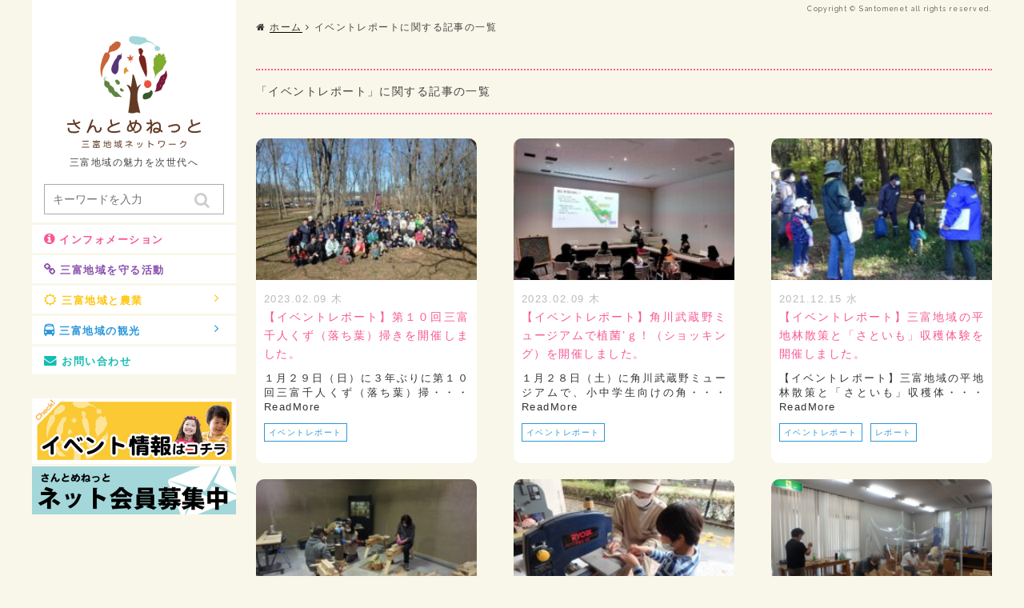

--- FILE ---
content_type: text/html; charset=UTF-8
request_url: https://www.santome.jp/tag/%E3%82%A4%E3%83%99%E3%83%B3%E3%83%88%E3%83%AC%E3%83%9D%E3%83%BC%E3%83%88
body_size: 11028
content:
<!DOCTYPE HTML>
<html lang="ja">
	<head>
	<meta charset="UTF-8">
	<meta name="author" content="//www.santome.jp/">
	<meta http-equiv="X-UA-Compatible" content="IE=edge">
	<meta name="viewport" content="width=device-width,initial-scale=1.0,minimum-scale=1.0">
	<title>さんとめねっと | 埼玉の三富地域の情報配信サイト</title>
	
	<!--css-->
	<link rel="stylesheet" href="https://www.santome.jp/wp-content/themes/santome/lib/css/animate.css">
	<link rel="stylesheet" href="https://www.santome.jp/wp-content/themes/santome/lib/css/swiper.css">
	<link rel="stylesheet" href="https://www.santome.jp/wp-content/themes/santome/style.css">
	<link rel="stylesheet" href="https://maxcdn.bootstrapcdn.com/font-awesome/4.7.0/css/font-awesome.min.css">
	<link href="https://fonts.googleapis.com/css?family=Raleway:300,400,600" rel="stylesheet">
	<!--[if lt IE 9]>
	<script src="https://www.santome.jp/wp-content/themes/santome/http://html5shiv.googlecode.com/svn/trunk/html5.js"></script>
	<script src="https://www.santome.jp/wp-content/themes/santome/http://css3-mediaqueries-js.googlecode.com/svn/trunk/css3-mediaqueries.js"></script>
	<![endif]-->
	
		<!-- All in One SEO 4.9.2 - aioseo.com -->
	<meta name="robots" content="max-image-preview:large" />
	<meta name="google-site-verification" content="KmBDtSY5x6n6zS28rNwVp2SeQIuIWoPtH_ifSldKUy0" />
	<link rel="canonical" href="https://www.santome.jp/tag/%e3%82%a4%e3%83%99%e3%83%b3%e3%83%88%e3%83%ac%e3%83%9d%e3%83%bc%e3%83%88" />
	<meta name="generator" content="All in One SEO (AIOSEO) 4.9.2" />
		<script type="application/ld+json" class="aioseo-schema">
			{"@context":"https:\/\/schema.org","@graph":[{"@type":"BreadcrumbList","@id":"https:\/\/www.santome.jp\/tag\/%E3%82%A4%E3%83%99%E3%83%B3%E3%83%88%E3%83%AC%E3%83%9D%E3%83%BC%E3%83%88#breadcrumblist","itemListElement":[{"@type":"ListItem","@id":"https:\/\/www.santome.jp#listItem","position":1,"name":"\u30db\u30fc\u30e0","item":"https:\/\/www.santome.jp","nextItem":{"@type":"ListItem","@id":"https:\/\/www.santome.jp\/tag\/%e3%82%a4%e3%83%99%e3%83%b3%e3%83%88%e3%83%ac%e3%83%9d%e3%83%bc%e3%83%88#listItem","name":"\u30a4\u30d9\u30f3\u30c8\u30ec\u30dd\u30fc\u30c8"}},{"@type":"ListItem","@id":"https:\/\/www.santome.jp\/tag\/%e3%82%a4%e3%83%99%e3%83%b3%e3%83%88%e3%83%ac%e3%83%9d%e3%83%bc%e3%83%88#listItem","position":2,"name":"\u30a4\u30d9\u30f3\u30c8\u30ec\u30dd\u30fc\u30c8","previousItem":{"@type":"ListItem","@id":"https:\/\/www.santome.jp#listItem","name":"\u30db\u30fc\u30e0"}}]},{"@type":"CollectionPage","@id":"https:\/\/www.santome.jp\/tag\/%E3%82%A4%E3%83%99%E3%83%B3%E3%83%88%E3%83%AC%E3%83%9D%E3%83%BC%E3%83%88#collectionpage","url":"https:\/\/www.santome.jp\/tag\/%E3%82%A4%E3%83%99%E3%83%B3%E3%83%88%E3%83%AC%E3%83%9D%E3%83%BC%E3%83%88","name":"\u30a4\u30d9\u30f3\u30c8\u30ec\u30dd\u30fc\u30c8 | \u3055\u3093\u3068\u3081\u306d\u3063\u3068","inLanguage":"ja","isPartOf":{"@id":"https:\/\/www.santome.jp\/#website"},"breadcrumb":{"@id":"https:\/\/www.santome.jp\/tag\/%E3%82%A4%E3%83%99%E3%83%B3%E3%83%88%E3%83%AC%E3%83%9D%E3%83%BC%E3%83%88#breadcrumblist"}},{"@type":"Organization","@id":"https:\/\/www.santome.jp\/#organization","name":"\u3055\u3093\u3068\u3081\u306d\u3063\u3068 | \u57fc\u7389\u306e\u4e09\u5bcc\u5730\u57df\u306e\u60c5\u5831\u914d\u4fe1\u30b5\u30a4\u30c8","description":"\u57fc\u7389\u306e\u4e09\u5bcc\u5730\u57df\u306e\u60c5\u5831\u914d\u4fe1\u30b5\u30a4\u30c8","url":"https:\/\/www.santome.jp\/"},{"@type":"WebSite","@id":"https:\/\/www.santome.jp\/#website","url":"https:\/\/www.santome.jp\/","name":"\u3055\u3093\u3068\u3081\u306d\u3063\u3068 | \u57fc\u7389\u306e\u4e09\u5bcc\u5730\u57df\u306e\u60c5\u5831\u914d\u4fe1\u30b5\u30a4\u30c8","description":"\u57fc\u7389\u306e\u4e09\u5bcc\u5730\u57df\u306e\u60c5\u5831\u914d\u4fe1\u30b5\u30a4\u30c8","inLanguage":"ja","publisher":{"@id":"https:\/\/www.santome.jp\/#organization"}}]}
		</script>
		<!-- All in One SEO -->

<link rel="alternate" type="application/rss+xml" title="さんとめねっと | 埼玉の三富地域の情報配信サイト &raquo; イベントレポート タグのフィード" href="https://www.santome.jp/tag/%e3%82%a4%e3%83%99%e3%83%b3%e3%83%88%e3%83%ac%e3%83%9d%e3%83%bc%e3%83%88/feed" />
<style id='wp-img-auto-sizes-contain-inline-css' type='text/css'>
img:is([sizes=auto i],[sizes^="auto," i]){contain-intrinsic-size:3000px 1500px}
/*# sourceURL=wp-img-auto-sizes-contain-inline-css */
</style>
<style id='wp-emoji-styles-inline-css' type='text/css'>

	img.wp-smiley, img.emoji {
		display: inline !important;
		border: none !important;
		box-shadow: none !important;
		height: 1em !important;
		width: 1em !important;
		margin: 0 0.07em !important;
		vertical-align: -0.1em !important;
		background: none !important;
		padding: 0 !important;
	}
/*# sourceURL=wp-emoji-styles-inline-css */
</style>
<style id='wp-block-library-inline-css' type='text/css'>
:root{--wp-block-synced-color:#7a00df;--wp-block-synced-color--rgb:122,0,223;--wp-bound-block-color:var(--wp-block-synced-color);--wp-editor-canvas-background:#ddd;--wp-admin-theme-color:#007cba;--wp-admin-theme-color--rgb:0,124,186;--wp-admin-theme-color-darker-10:#006ba1;--wp-admin-theme-color-darker-10--rgb:0,107,160.5;--wp-admin-theme-color-darker-20:#005a87;--wp-admin-theme-color-darker-20--rgb:0,90,135;--wp-admin-border-width-focus:2px}@media (min-resolution:192dpi){:root{--wp-admin-border-width-focus:1.5px}}.wp-element-button{cursor:pointer}:root .has-very-light-gray-background-color{background-color:#eee}:root .has-very-dark-gray-background-color{background-color:#313131}:root .has-very-light-gray-color{color:#eee}:root .has-very-dark-gray-color{color:#313131}:root .has-vivid-green-cyan-to-vivid-cyan-blue-gradient-background{background:linear-gradient(135deg,#00d084,#0693e3)}:root .has-purple-crush-gradient-background{background:linear-gradient(135deg,#34e2e4,#4721fb 50%,#ab1dfe)}:root .has-hazy-dawn-gradient-background{background:linear-gradient(135deg,#faaca8,#dad0ec)}:root .has-subdued-olive-gradient-background{background:linear-gradient(135deg,#fafae1,#67a671)}:root .has-atomic-cream-gradient-background{background:linear-gradient(135deg,#fdd79a,#004a59)}:root .has-nightshade-gradient-background{background:linear-gradient(135deg,#330968,#31cdcf)}:root .has-midnight-gradient-background{background:linear-gradient(135deg,#020381,#2874fc)}:root{--wp--preset--font-size--normal:16px;--wp--preset--font-size--huge:42px}.has-regular-font-size{font-size:1em}.has-larger-font-size{font-size:2.625em}.has-normal-font-size{font-size:var(--wp--preset--font-size--normal)}.has-huge-font-size{font-size:var(--wp--preset--font-size--huge)}.has-text-align-center{text-align:center}.has-text-align-left{text-align:left}.has-text-align-right{text-align:right}.has-fit-text{white-space:nowrap!important}#end-resizable-editor-section{display:none}.aligncenter{clear:both}.items-justified-left{justify-content:flex-start}.items-justified-center{justify-content:center}.items-justified-right{justify-content:flex-end}.items-justified-space-between{justify-content:space-between}.screen-reader-text{border:0;clip-path:inset(50%);height:1px;margin:-1px;overflow:hidden;padding:0;position:absolute;width:1px;word-wrap:normal!important}.screen-reader-text:focus{background-color:#ddd;clip-path:none;color:#444;display:block;font-size:1em;height:auto;left:5px;line-height:normal;padding:15px 23px 14px;text-decoration:none;top:5px;width:auto;z-index:100000}html :where(.has-border-color){border-style:solid}html :where([style*=border-top-color]){border-top-style:solid}html :where([style*=border-right-color]){border-right-style:solid}html :where([style*=border-bottom-color]){border-bottom-style:solid}html :where([style*=border-left-color]){border-left-style:solid}html :where([style*=border-width]){border-style:solid}html :where([style*=border-top-width]){border-top-style:solid}html :where([style*=border-right-width]){border-right-style:solid}html :where([style*=border-bottom-width]){border-bottom-style:solid}html :where([style*=border-left-width]){border-left-style:solid}html :where(img[class*=wp-image-]){height:auto;max-width:100%}:where(figure){margin:0 0 1em}html :where(.is-position-sticky){--wp-admin--admin-bar--position-offset:var(--wp-admin--admin-bar--height,0px)}@media screen and (max-width:600px){html :where(.is-position-sticky){--wp-admin--admin-bar--position-offset:0px}}

/*# sourceURL=wp-block-library-inline-css */
</style><style id='global-styles-inline-css' type='text/css'>
:root{--wp--preset--aspect-ratio--square: 1;--wp--preset--aspect-ratio--4-3: 4/3;--wp--preset--aspect-ratio--3-4: 3/4;--wp--preset--aspect-ratio--3-2: 3/2;--wp--preset--aspect-ratio--2-3: 2/3;--wp--preset--aspect-ratio--16-9: 16/9;--wp--preset--aspect-ratio--9-16: 9/16;--wp--preset--color--black: #000000;--wp--preset--color--cyan-bluish-gray: #abb8c3;--wp--preset--color--white: #ffffff;--wp--preset--color--pale-pink: #f78da7;--wp--preset--color--vivid-red: #cf2e2e;--wp--preset--color--luminous-vivid-orange: #ff6900;--wp--preset--color--luminous-vivid-amber: #fcb900;--wp--preset--color--light-green-cyan: #7bdcb5;--wp--preset--color--vivid-green-cyan: #00d084;--wp--preset--color--pale-cyan-blue: #8ed1fc;--wp--preset--color--vivid-cyan-blue: #0693e3;--wp--preset--color--vivid-purple: #9b51e0;--wp--preset--gradient--vivid-cyan-blue-to-vivid-purple: linear-gradient(135deg,rgb(6,147,227) 0%,rgb(155,81,224) 100%);--wp--preset--gradient--light-green-cyan-to-vivid-green-cyan: linear-gradient(135deg,rgb(122,220,180) 0%,rgb(0,208,130) 100%);--wp--preset--gradient--luminous-vivid-amber-to-luminous-vivid-orange: linear-gradient(135deg,rgb(252,185,0) 0%,rgb(255,105,0) 100%);--wp--preset--gradient--luminous-vivid-orange-to-vivid-red: linear-gradient(135deg,rgb(255,105,0) 0%,rgb(207,46,46) 100%);--wp--preset--gradient--very-light-gray-to-cyan-bluish-gray: linear-gradient(135deg,rgb(238,238,238) 0%,rgb(169,184,195) 100%);--wp--preset--gradient--cool-to-warm-spectrum: linear-gradient(135deg,rgb(74,234,220) 0%,rgb(151,120,209) 20%,rgb(207,42,186) 40%,rgb(238,44,130) 60%,rgb(251,105,98) 80%,rgb(254,248,76) 100%);--wp--preset--gradient--blush-light-purple: linear-gradient(135deg,rgb(255,206,236) 0%,rgb(152,150,240) 100%);--wp--preset--gradient--blush-bordeaux: linear-gradient(135deg,rgb(254,205,165) 0%,rgb(254,45,45) 50%,rgb(107,0,62) 100%);--wp--preset--gradient--luminous-dusk: linear-gradient(135deg,rgb(255,203,112) 0%,rgb(199,81,192) 50%,rgb(65,88,208) 100%);--wp--preset--gradient--pale-ocean: linear-gradient(135deg,rgb(255,245,203) 0%,rgb(182,227,212) 50%,rgb(51,167,181) 100%);--wp--preset--gradient--electric-grass: linear-gradient(135deg,rgb(202,248,128) 0%,rgb(113,206,126) 100%);--wp--preset--gradient--midnight: linear-gradient(135deg,rgb(2,3,129) 0%,rgb(40,116,252) 100%);--wp--preset--font-size--small: 13px;--wp--preset--font-size--medium: 20px;--wp--preset--font-size--large: 36px;--wp--preset--font-size--x-large: 42px;--wp--preset--spacing--20: 0.44rem;--wp--preset--spacing--30: 0.67rem;--wp--preset--spacing--40: 1rem;--wp--preset--spacing--50: 1.5rem;--wp--preset--spacing--60: 2.25rem;--wp--preset--spacing--70: 3.38rem;--wp--preset--spacing--80: 5.06rem;--wp--preset--shadow--natural: 6px 6px 9px rgba(0, 0, 0, 0.2);--wp--preset--shadow--deep: 12px 12px 50px rgba(0, 0, 0, 0.4);--wp--preset--shadow--sharp: 6px 6px 0px rgba(0, 0, 0, 0.2);--wp--preset--shadow--outlined: 6px 6px 0px -3px rgb(255, 255, 255), 6px 6px rgb(0, 0, 0);--wp--preset--shadow--crisp: 6px 6px 0px rgb(0, 0, 0);}:where(.is-layout-flex){gap: 0.5em;}:where(.is-layout-grid){gap: 0.5em;}body .is-layout-flex{display: flex;}.is-layout-flex{flex-wrap: wrap;align-items: center;}.is-layout-flex > :is(*, div){margin: 0;}body .is-layout-grid{display: grid;}.is-layout-grid > :is(*, div){margin: 0;}:where(.wp-block-columns.is-layout-flex){gap: 2em;}:where(.wp-block-columns.is-layout-grid){gap: 2em;}:where(.wp-block-post-template.is-layout-flex){gap: 1.25em;}:where(.wp-block-post-template.is-layout-grid){gap: 1.25em;}.has-black-color{color: var(--wp--preset--color--black) !important;}.has-cyan-bluish-gray-color{color: var(--wp--preset--color--cyan-bluish-gray) !important;}.has-white-color{color: var(--wp--preset--color--white) !important;}.has-pale-pink-color{color: var(--wp--preset--color--pale-pink) !important;}.has-vivid-red-color{color: var(--wp--preset--color--vivid-red) !important;}.has-luminous-vivid-orange-color{color: var(--wp--preset--color--luminous-vivid-orange) !important;}.has-luminous-vivid-amber-color{color: var(--wp--preset--color--luminous-vivid-amber) !important;}.has-light-green-cyan-color{color: var(--wp--preset--color--light-green-cyan) !important;}.has-vivid-green-cyan-color{color: var(--wp--preset--color--vivid-green-cyan) !important;}.has-pale-cyan-blue-color{color: var(--wp--preset--color--pale-cyan-blue) !important;}.has-vivid-cyan-blue-color{color: var(--wp--preset--color--vivid-cyan-blue) !important;}.has-vivid-purple-color{color: var(--wp--preset--color--vivid-purple) !important;}.has-black-background-color{background-color: var(--wp--preset--color--black) !important;}.has-cyan-bluish-gray-background-color{background-color: var(--wp--preset--color--cyan-bluish-gray) !important;}.has-white-background-color{background-color: var(--wp--preset--color--white) !important;}.has-pale-pink-background-color{background-color: var(--wp--preset--color--pale-pink) !important;}.has-vivid-red-background-color{background-color: var(--wp--preset--color--vivid-red) !important;}.has-luminous-vivid-orange-background-color{background-color: var(--wp--preset--color--luminous-vivid-orange) !important;}.has-luminous-vivid-amber-background-color{background-color: var(--wp--preset--color--luminous-vivid-amber) !important;}.has-light-green-cyan-background-color{background-color: var(--wp--preset--color--light-green-cyan) !important;}.has-vivid-green-cyan-background-color{background-color: var(--wp--preset--color--vivid-green-cyan) !important;}.has-pale-cyan-blue-background-color{background-color: var(--wp--preset--color--pale-cyan-blue) !important;}.has-vivid-cyan-blue-background-color{background-color: var(--wp--preset--color--vivid-cyan-blue) !important;}.has-vivid-purple-background-color{background-color: var(--wp--preset--color--vivid-purple) !important;}.has-black-border-color{border-color: var(--wp--preset--color--black) !important;}.has-cyan-bluish-gray-border-color{border-color: var(--wp--preset--color--cyan-bluish-gray) !important;}.has-white-border-color{border-color: var(--wp--preset--color--white) !important;}.has-pale-pink-border-color{border-color: var(--wp--preset--color--pale-pink) !important;}.has-vivid-red-border-color{border-color: var(--wp--preset--color--vivid-red) !important;}.has-luminous-vivid-orange-border-color{border-color: var(--wp--preset--color--luminous-vivid-orange) !important;}.has-luminous-vivid-amber-border-color{border-color: var(--wp--preset--color--luminous-vivid-amber) !important;}.has-light-green-cyan-border-color{border-color: var(--wp--preset--color--light-green-cyan) !important;}.has-vivid-green-cyan-border-color{border-color: var(--wp--preset--color--vivid-green-cyan) !important;}.has-pale-cyan-blue-border-color{border-color: var(--wp--preset--color--pale-cyan-blue) !important;}.has-vivid-cyan-blue-border-color{border-color: var(--wp--preset--color--vivid-cyan-blue) !important;}.has-vivid-purple-border-color{border-color: var(--wp--preset--color--vivid-purple) !important;}.has-vivid-cyan-blue-to-vivid-purple-gradient-background{background: var(--wp--preset--gradient--vivid-cyan-blue-to-vivid-purple) !important;}.has-light-green-cyan-to-vivid-green-cyan-gradient-background{background: var(--wp--preset--gradient--light-green-cyan-to-vivid-green-cyan) !important;}.has-luminous-vivid-amber-to-luminous-vivid-orange-gradient-background{background: var(--wp--preset--gradient--luminous-vivid-amber-to-luminous-vivid-orange) !important;}.has-luminous-vivid-orange-to-vivid-red-gradient-background{background: var(--wp--preset--gradient--luminous-vivid-orange-to-vivid-red) !important;}.has-very-light-gray-to-cyan-bluish-gray-gradient-background{background: var(--wp--preset--gradient--very-light-gray-to-cyan-bluish-gray) !important;}.has-cool-to-warm-spectrum-gradient-background{background: var(--wp--preset--gradient--cool-to-warm-spectrum) !important;}.has-blush-light-purple-gradient-background{background: var(--wp--preset--gradient--blush-light-purple) !important;}.has-blush-bordeaux-gradient-background{background: var(--wp--preset--gradient--blush-bordeaux) !important;}.has-luminous-dusk-gradient-background{background: var(--wp--preset--gradient--luminous-dusk) !important;}.has-pale-ocean-gradient-background{background: var(--wp--preset--gradient--pale-ocean) !important;}.has-electric-grass-gradient-background{background: var(--wp--preset--gradient--electric-grass) !important;}.has-midnight-gradient-background{background: var(--wp--preset--gradient--midnight) !important;}.has-small-font-size{font-size: var(--wp--preset--font-size--small) !important;}.has-medium-font-size{font-size: var(--wp--preset--font-size--medium) !important;}.has-large-font-size{font-size: var(--wp--preset--font-size--large) !important;}.has-x-large-font-size{font-size: var(--wp--preset--font-size--x-large) !important;}
/*# sourceURL=global-styles-inline-css */
</style>

<style id='classic-theme-styles-inline-css' type='text/css'>
/*! This file is auto-generated */
.wp-block-button__link{color:#fff;background-color:#32373c;border-radius:9999px;box-shadow:none;text-decoration:none;padding:calc(.667em + 2px) calc(1.333em + 2px);font-size:1.125em}.wp-block-file__button{background:#32373c;color:#fff;text-decoration:none}
/*# sourceURL=/wp-includes/css/classic-themes.min.css */
</style>
<link rel="https://api.w.org/" href="https://www.santome.jp/wp-json/" /><link rel="alternate" title="JSON" type="application/json" href="https://www.santome.jp/wp-json/wp/v2/tags/10" /><link rel="EditURI" type="application/rsd+xml" title="RSD" href="https://www.santome.jp/xmlrpc.php?rsd" />
<meta name="generator" content="WordPress 6.9" />
	</head>
<body>
	<div class="fixed-header">
		<div class="fixed-header-inner">
			<div class="fixed-header-logo">
				<h2><a href="https://www.santome.jp">三富地域情報配信サイト　さんとめねっと</a></h2>
			</div>
			<p class="navBtn">
				<span></span>
				<span></span>
				<span></span>
			</p>
			<nav>
				<ul class="fixed-menu-list cf">
					<li><a href="https://www.santome.jp/list">インフォメーション</a></li>
					<li><a href="https://www.santome.jp?id=sec-about">三富地域を守る活動</a></li>
					<li>
						<p class="fixed-header-accordion">三富地域と農業<i class="fa fa-angle-down" aria-hidden="true"></i></p>
						<div class="fixed-accordion">
							<ul>
								<li class="cf"><a href="https://www.santome.jp?id=sec-agriculture01">三富地域とは</a></li>
								<li class="cf"><a href="https://www.santome.jp?id=sec-agriculture02">元祖　環境保全型農業</a></li>
								<li class="cf"><a href="https://www.santome.jp?id=sec-agriculture03">三富地域で採れる農産物</a></li>
							</ul>
						</div>
					</li>
					<li>
						<p class="fixed-header-accordion02">三富地域と観光<i class="fa fa-angle-down" aria-hidden="true"></i></p>
						<div class="fixed-accordion">
							<ul>
								<li class="cf"><a href="https://www.santome.jp?id=sec-kawagoe">川越市</a></li>
								<li class="cf"><a href="https://www.santome.jp?id=sec-tokorozawa">所沢市</a></li>
								<li class="cf"><a href="https://www.santome.jp?id=sec-sayama">狭山市</a></li>
								<li class="cf"><a href="https://www.santome.jp?id=sec-fujimi">ふじみ野市</a></li>
								<li class="cf"><a href="https://www.santome.jp?id=sec-miyoshi">三芳町</a></li>
							</ul>
						</div>
					</li>
					<li><a href="https://www.santome.jp/contact/">お問い合わせ</a></li>
					<li><a href="https://www.santome.jp/category/event">イベント情報</a></li>
					<li><a href="https://www.santome.jp/net">さんとめねっと会員登録</a></li>
				</ul>
				<div class="fixed-search-box">
					
					<form method="get" action="https://www.santome.jp/" >
						<dl class="search">
							<dt><input type="search" value="" class="input input_general -size_l" name="s" id="s" placeholder="キーワードを入力"></dt>
							<dd><input type="hidden" name="post_type" value="post">
							<button type="submit"><span><i class="fa fa-search" aria-hidden="true"></i></span></button></dd>
						</dl>
					</form>				</div>
			</nav>
		</div>
	</div>
	<div id="main-content" class="cf">
		<header id="header" class="cf">
			<div class="header-inner">
				<div class="header-logo">
					<h1>
						<a href="https://www.santome.jp">
						<object class="sp-hide" data="https://www.santome.jp/wp-content/themes/santome/images/header-logo.svg" type="image/svg+xml">
							<param name="src" value="header-logo.svg" />
							<img src="https://www.santome.jp/wp-content/themes/santome/images/header-logo.png" alt="三富地域ネットワーク「さんとめねっと」">
						</object>
						</a>
					</h1>
					<p class="site-sub-title">三富地域の魅力を次世代へ</p>
				</div>	
				<div class="search-box">
					<form method="get" action="https://www.santome.jp/" >
						<dl class="search">
							<dt><input type="search" value="" class="input input_general -size_l" name="s" id="s" placeholder="キーワードを入力"></dt>
							<dd><input type="hidden" name="post_type" value="post">
							<button type="submit"><span><i class="fa fa-search" aria-hidden="true"></i></span></button></dd>
						</dl>
					</form>
				</div>
			</div>
			<div id="side-fixed">
			<nav id="gnav-sidebar">
				<ul>
					<li><a class="fixed-link" href="https://www.santome.jp/list"><i class="fa fa-info-circle"></i>インフォメーション</a></li>
					<li><a class="fixed-link" href="https://www.santome.jp?id=sec-about"><i class="fa fa-link" aria-hidden="true"></i>三富地域を守る活動</a></li>
					<li class="gnav-dropdown gnav-agriculture-hover"><a class="fixed-link" href="#sec-agriculture"><i class="fa fa-sun-o" aria-hidden="true"></i>三富地域と農業<i class="fa fa-angle-right i-after" aria-hidden="true"></i></a>
						<ul class="gnav-dropdown-open gnav-agriculture">
							<li class="cf"><a href="https://www.santome.jp?id=sec-agriculture01">三富地域とは</a></li>
							<li class="cf"><a href="https://www.santome.jp?id=sec-agriculture02">元祖　環境保全型農業</a></li>
							<li class="cf"><a href="https://www.santome.jp?id=sec-agriculture03">三富地域で採れる農産物</a></li>
						</ul>
					</li>				
					<li class="gnav-dropdown gnav-tourism-hover"><a class="fixed-link" href="#sec-tourism"><i class="fa fa-bus" aria-hidden="true"></i>三富地域の観光<i class="fa fa-angle-right i-after" aria-hidden="true"></i></a>
						<ul class="gnav-dropdown-open gnav-tourism">
							<li class="cf"><a href="https://www.santome.jp?id=sec-kawagoe">川越市</a></li>
							<li class="cf"><a href="https://www.santome.jp?id=sec-tokorozawa">所沢市</a></li>
							<li class="cf"><a href="https://www.santome.jp?id=sec-sayama">狭山市</a></li>
							<li class="cf"><a href="https://www.santome.jp?id=sec-fujimi">ふじみ野市</a></li>
							<li class="cf"><a href="https://www.santome.jp?id=sec-miyoshi">三芳町</a></li>
						</ul>
					</li>
					<li><a class="fixed-link" href="https://www.santome.jp/contact"><i class="fa fa-envelope" aria-hidden="true"></i>お問い合わせ</a></li>
				</ul>
			</nav>
				<div id="sec-banner">
					<ul>
						<li><a href="https://www.santome.jp/category/event"><img src="https://www.santome.jp/wp-content/themes/santome/images/banner-event.jpg" alt="イベント情報はこちら"></a></li>
						<li><a href="https://www.santome.jp/net"><img src="https://www.santome.jp/wp-content/themes/santome/images/banner-menber.jpg" alt="イベント情報はこちら"></a></li>
					</ul>
				</div>
				<!--
				<div class="privacy">
					<a href="">プライバシー・ポリシー</a>
				</div>
				-->
			</div>
		</header>
		<div id="content-wrap">
			<div id="copyright">
				<small class="g-fonts">Copyright © Santomenet all rights reserved.</small>
			</div>
			<ol class="breadcrumb cf">
				<li><a href="https://www.santome.jp"><i class="fa fa-home" aria-hidden="true"></i><span class="blog-u-border">ホーム</span> <i class="fa fa-angle-right" aria-hidden="true"></i></a></li>
				<li>イベントレポートに関する記事の一覧</li>
			</ol>
			<div class="archive"><p>「イベントレポート」に関する記事の一覧</p></div>
			<div class="archive-list cf">

				<!--archiveLoop-->
				<aside class="archive-list-loop">
					<div class="archive-list-loop-header">
						<a href="https://www.santome.jp/1017">
							<img width="250" height="160" src="https://www.santome.jp/wp-content/uploads/2023/02/R4千人くず掃き集合写真-250x160.jpg" class="attachment-post-thumbnail size-post-thumbnail wp-post-image" alt="" decoding="async" />						</a>
					</div>
					<div class="archive-list-loop-footer">
						<p class="archive-list-date">2023.02.09 木</p>
						<a href="https://www.santome.jp/1017">
						<h3 class="archive-list-title">【イベントレポート】第１０回三富千人くず（落ち葉）掃きを開催しました。</h3>
						</a>
						<a href="https://www.santome.jp/1017">
						<p class="archive-list-description">１月２９日（日）に３年ぶりに第１０回三富千人くず（落ち葉）掃・・・ReadMore</p>
						</a>
						<div class="archive-list-tag">
							 <a href="https://www.santome.jp/tag/%e3%82%a4%e3%83%99%e3%83%b3%e3%83%88%e3%83%ac%e3%83%9d%e3%83%bc%e3%83%88" rel="tag">イベントレポート</a> 						</div>
					</div>
				</aside>
				<!--archiveLoop-->
				<aside class="archive-list-loop">
					<div class="archive-list-loop-header">
						<a href="https://www.santome.jp/1005">
							<img width="250" height="160" src="https://www.santome.jp/wp-content/uploads/2023/02/01_三富地域のおはなしa-250x160.jpg" class="attachment-post-thumbnail size-post-thumbnail wp-post-image" alt="" decoding="async" />						</a>
					</div>
					<div class="archive-list-loop-footer">
						<p class="archive-list-date">2023.02.09 木</p>
						<a href="https://www.santome.jp/1005">
						<h3 class="archive-list-title">【イベントレポート】角川武蔵野ミュージアムで植菌’ｇ！（ショッキング）を開催しました。</h3>
						</a>
						<a href="https://www.santome.jp/1005">
						<p class="archive-list-description">１月２８日（土）に角川武蔵野ミュージアムで、小中学生向けの角・・・ReadMore</p>
						</a>
						<div class="archive-list-tag">
							 <a href="https://www.santome.jp/tag/%e3%82%a4%e3%83%99%e3%83%b3%e3%83%88%e3%83%ac%e3%83%9d%e3%83%bc%e3%83%88" rel="tag">イベントレポート</a> 						</div>
					</div>
				</aside>
				<!--archiveLoop-->
				<aside class="archive-list-loop">
					<div class="archive-list-loop-header">
						<a href="https://www.santome.jp/810">
							<img width="250" height="160" src="https://www.santome.jp/wp-content/uploads/2021/12/01-250x160.jpg" class="attachment-post-thumbnail size-post-thumbnail wp-post-image" alt="" decoding="async" />						</a>
					</div>
					<div class="archive-list-loop-footer">
						<p class="archive-list-date">2021.12.15 水</p>
						<a href="https://www.santome.jp/810">
						<h3 class="archive-list-title">【イベントレポート】三富地域の平地林散策と「さといも」収穫体験を開催しました。</h3>
						</a>
						<a href="https://www.santome.jp/810">
						<p class="archive-list-description">【イベントレポート】三富地域の平地林散策と「さといも」収穫体・・・ReadMore</p>
						</a>
						<div class="archive-list-tag">
							 <a href="https://www.santome.jp/tag/%e3%82%a4%e3%83%99%e3%83%b3%e3%83%88%e3%83%ac%e3%83%9d%e3%83%bc%e3%83%88" rel="tag">イベントレポート</a> <a href="https://www.santome.jp/tag/%e3%83%ac%e3%83%9d%e3%83%bc%e3%83%88" rel="tag">レポート</a> 						</div>
					</div>
				</aside>
				<!--archiveLoop-->
				<aside class="archive-list-loop">
					<div class="archive-list-loop-header">
						<a href="https://www.santome.jp/646">
							<img width="250" height="160" src="https://www.santome.jp/wp-content/uploads/2020/12/1工房双葉状況-250x160.jpg" class="attachment-post-thumbnail size-post-thumbnail wp-post-image" alt="" decoding="async" loading="lazy" />						</a>
					</div>
					<div class="archive-list-loop-footer">
						<p class="archive-list-date">2020.12.17 木</p>
						<a href="https://www.santome.jp/646">
						<h3 class="archive-list-title">【イベントレポート】第14回さんとめの木をいかす展を開催しました。</h3>
						</a>
						<a href="https://www.santome.jp/646">
						<p class="archive-list-description">【イベントレポート】第14回さんとめの木をいかす展を開催しま・・・ReadMore</p>
						</a>
						<div class="archive-list-tag">
							 <a href="https://www.santome.jp/tag/%e3%82%a4%e3%83%99%e3%83%b3%e3%83%88%e3%83%ac%e3%83%9d%e3%83%bc%e3%83%88" rel="tag">イベントレポート</a> 						</div>
					</div>
				</aside>
				<!--archiveLoop-->
				<aside class="archive-list-loop">
					<div class="archive-list-loop-header">
						<a href="https://www.santome.jp/618">
							<img width="250" height="160" src="https://www.santome.jp/wp-content/uploads/2020/11/PA101945a-250x160.jpg" class="attachment-post-thumbnail size-post-thumbnail wp-post-image" alt="" decoding="async" loading="lazy" />						</a>
					</div>
					<div class="archive-list-loop-footer">
						<p class="archive-list-date">2020.11.06 金</p>
						<a href="https://www.santome.jp/618">
						<h3 class="archive-list-title">【イベントレポート】三富の雑木林で育った栗の木でつくるマイスプーンを開催しました。</h3>
						</a>
						<a href="https://www.santome.jp/618">
						<p class="archive-list-description">【イベントレポート】三富の雑木林で育った栗の木でつくるマイス・・・ReadMore</p>
						</a>
						<div class="archive-list-tag">
							 <a href="https://www.santome.jp/tag/%e3%82%a4%e3%83%99%e3%83%b3%e3%83%88%e3%83%ac%e3%83%9d%e3%83%bc%e3%83%88" rel="tag">イベントレポート</a> 						</div>
					</div>
				</aside>
				<!--archiveLoop-->
				<aside class="archive-list-loop">
					<div class="archive-list-loop-header">
						<a href="https://www.santome.jp/570">
							<img width="250" height="160" src="https://www.santome.jp/wp-content/uploads/2020/09/thum-250x160.png" class="attachment-post-thumbnail size-post-thumbnail wp-post-image" alt="" decoding="async" loading="lazy" />						</a>
					</div>
					<div class="archive-list-loop-footer">
						<p class="archive-list-date">2020.09.23 水</p>
						<a href="https://www.santome.jp/570">
						<h3 class="archive-list-title">【イベントレポート】 「三富の丸太を割って、削って、使ってみよう！ グリーンウッドワークでつくるヒノキの箸（はし）づくり」 を開催しました。</h3>
						</a>
						<a href="https://www.santome.jp/570">
						<p class="archive-list-description">【イベントレポート】 「三富の丸太を割って、削って、使ってみ・・・ReadMore</p>
						</a>
						<div class="archive-list-tag">
							 <a href="https://www.santome.jp/tag/%e3%82%a4%e3%83%99%e3%83%b3%e3%83%88%e3%83%ac%e3%83%9d%e3%83%bc%e3%83%88" rel="tag">イベントレポート</a> 						</div>
					</div>
				</aside>
				<!--archiveLoop-->
				<aside class="archive-list-loop">
					<div class="archive-list-loop-header">
						<a href="https://www.santome.jp/295">
							<img width="250" height="160" src="https://www.santome.jp/wp-content/uploads/2018/06/IMG_0601-250x160.jpg" class="attachment-post-thumbnail size-post-thumbnail wp-post-image" alt="上富・中富・下富　三富のヤマから" decoding="async" loading="lazy" />						</a>
					</div>
					<div class="archive-list-loop-footer">
						<p class="archive-list-date">2018.06.05 火</p>
						<a href="https://www.santome.jp/295">
						<h3 class="archive-list-title">企画展「上富・中富・下富　三富のヤマから」が開催中です。</h3>
						</a>
						<a href="https://www.santome.jp/295">
						<p class="archive-list-description">企画展「上富・中富・下富　三富のヤマから」が開催中です。 ６・・・ReadMore</p>
						</a>
						<div class="archive-list-tag">
							 <a href="https://www.santome.jp/tag/%e3%82%a4%e3%83%99%e3%83%b3%e3%83%88" rel="tag">イベント</a> <a href="https://www.santome.jp/tag/%e3%82%a4%e3%83%99%e3%83%b3%e3%83%88%e3%83%ac%e3%83%9d%e3%83%bc%e3%83%88" rel="tag">イベントレポート</a> <a href="https://www.santome.jp/tag/%e5%a4%a7%e5%ae%ae" rel="tag">大宮</a> 						</div>
					</div>
				</aside>
				<!--archiveLoop-->
				<aside class="archive-list-loop">
					<div class="archive-list-loop-header">
						<a href="https://www.santome.jp/205">
							<img width="250" height="160" src="https://www.santome.jp/wp-content/uploads/2017/10/P1170623-250x160.jpg" class="attachment-post-thumbnail size-post-thumbnail wp-post-image" alt="シンポジウム" decoding="async" loading="lazy" />						</a>
					</div>
					<div class="archive-list-loop-footer">
						<p class="archive-list-date">2017.10.14 土</p>
						<a href="https://www.santome.jp/205">
						<h3 class="archive-list-title">9/24(日)第８回「農」と里山シンポジウム開催しました。</h3>
						</a>
						<a href="https://www.santome.jp/205">
						<p class="archive-list-description">9/24(日）に第８回「農」と里山シンポジウム開催しました。・・・ReadMore</p>
						</a>
						<div class="archive-list-tag">
							 <a href="https://www.santome.jp/tag/%e3%82%a4%e3%83%99%e3%83%b3%e3%83%88%e3%83%ac%e3%83%9d%e3%83%bc%e3%83%88" rel="tag">イベントレポート</a> 						</div>
					</div>
				</aside>
				<!--archiveLoop-->
				<aside class="archive-list-loop">
					<div class="archive-list-loop-header">
						<a href="https://www.santome.jp/105">
							<img width="250" height="160" src="https://www.santome.jp/wp-content/uploads/2017/05/こども２人-2-250x160.jpg" class="attachment-post-thumbnail size-post-thumbnail wp-post-image" alt="" decoding="async" loading="lazy" />						</a>
					</div>
					<div class="archive-list-loop-footer">
						<p class="archive-list-date">2017.05.24 水</p>
						<a href="https://www.santome.jp/105">
						<h3 class="archive-list-title">【イベントレポート】三富平地林散策とこまつな収穫体験ツアー</h3>
						</a>
						<a href="https://www.santome.jp/105">
						<p class="archive-list-description">【イベントレポート】三富平地林散策とこまつな収穫体験ツアー ・・・ReadMore</p>
						</a>
						<div class="archive-list-tag">
							 <a href="https://www.santome.jp/tag/%e3%82%a4%e3%83%99%e3%83%b3%e3%83%88%e3%83%ac%e3%83%9d%e3%83%bc%e3%83%88" rel="tag">イベントレポート</a> <a href="https://www.santome.jp/tag/%e5%b7%9d%e8%b6%8a" rel="tag">川越</a> 						</div>
					</div>
				</aside>
			</div>
			<div class='wp-pagenavi' role='navigation'>
<span aria-current='page' class='current'>1</span>
</div>			<!--
			<div class='wp-pagenavi'>
				<span class='current'>1</span>
				<a class="page larger" href="http://design-tera.com/all-archive/page/2/">2</a>
				<a class="page larger" href="http://design-tera.com/all-archive/page/3/">3</a>
				<a class="page larger" href="http://design-tera.com/all-archive/page/4/">4</a>
				<a class="nextpostslink" rel="next" href="http://design-tera.com/all-archive/page/2/">次へ<span class="page-next"></span></a>
			</div>
			-->
						<div id="blog-footer" class="cf">
				<div class="blog-footer-tag">
					<p class="blog-info-footer-title blog-info-footer-cate"><i class="fa fa-folder-open" aria-hidden="true"></i>カテゴリの一覧</p>
					<div class="blog-footer-cate-list ">
													<a href="https://www.santome.jp/category/event">イベント</a>
													<a href="https://www.santome.jp/category/info">お知らせ</a>
						
					</div>
					<p class="blog-info-footer-title blog-info-footer-tag"><i class="fa fa-tags" aria-hidden="true"></i>タグの一覧</p>
					<div class="blog-footer-tag-list">
												<a href="https://www.santome.jp/tag/%e3%82%a4%e3%83%99%e3%83%b3%e3%83%88"><i class="fa fa-hashtag" aria-hidden="true"></i>イベント</a>
												<a href="https://www.santome.jp/tag/%e3%82%a4%e3%83%99%e3%83%b3%e3%83%88%e3%83%ac%e3%83%9d%e3%83%bc%e3%83%88"><i class="fa fa-hashtag" aria-hidden="true"></i>イベントレポート</a>
												<a href="https://www.santome.jp/tag/%e3%81%8a%e7%9f%a5%e3%82%89%e3%81%9b"><i class="fa fa-hashtag" aria-hidden="true"></i>お知らせ</a>
												<a href="https://www.santome.jp/tag/%e3%81%95%e3%82%93%e3%81%a8%e3%82%81%e3%81%ad%e3%81%a3%e3%81%a8%e3%81%a0%e3%82%88%e3%82%8a"><i class="fa fa-hashtag" aria-hidden="true"></i>さんとめねっとだより</a>
												<a href="https://www.santome.jp/tag/%e3%81%b5%e3%81%98%e3%81%bf%e9%87%8e"><i class="fa fa-hashtag" aria-hidden="true"></i>ふじみ野</a>
												<a href="https://www.santome.jp/tag/%e3%83%9c%e3%83%a9%e3%83%b3%e3%83%86%e3%82%a3%e3%82%a2"><i class="fa fa-hashtag" aria-hidden="true"></i>ボランティア</a>
												<a href="https://www.santome.jp/tag/%e3%83%ac%e3%83%9d%e3%83%bc%e3%83%88"><i class="fa fa-hashtag" aria-hidden="true"></i>レポート</a>
												<a href="https://www.santome.jp/tag/%e4%b8%89%e8%8a%b3%e7%94%ba"><i class="fa fa-hashtag" aria-hidden="true"></i>三芳町</a>
												<a href="https://www.santome.jp/tag/%e5%a4%a7%e5%ae%ae"><i class="fa fa-hashtag" aria-hidden="true"></i>大宮</a>
												<a href="https://www.santome.jp/tag/%e5%b7%9d%e8%b6%8a"><i class="fa fa-hashtag" aria-hidden="true"></i>川越</a>
												<a href="https://www.santome.jp/tag/%e6%89%80%e6%b2%a2"><i class="fa fa-hashtag" aria-hidden="true"></i>所沢</a>
												<a href="https://www.santome.jp/tag/%e6%89%80%e6%b2%a2%e5%b8%82"><i class="fa fa-hashtag" aria-hidden="true"></i>所沢市</a>
												<a href="https://www.santome.jp/tag/%e6%98%a0%e7%94%bb"><i class="fa fa-hashtag" aria-hidden="true"></i>映画</a>
												<a href="https://www.santome.jp/tag/%e7%8b%ad%e5%b1%b1%e5%b8%82"><i class="fa fa-hashtag" aria-hidden="true"></i>狭山市</a>
											</div>
				</div>
				<div class="blog-footer-archive">
					<p class="blog-info-footer-title"><i class="fa fa-book" aria-hidden="true"></i>月別アーカイブ</p>
					<ul class="archive-list">	<li><a href='https://www.santome.jp/date/2025/12'>2025年12月</a></li>
	<li><a href='https://www.santome.jp/date/2025/11'>2025年11月</a></li>
	<li><a href='https://www.santome.jp/date/2025/10'>2025年10月</a></li>
	<li><a href='https://www.santome.jp/date/2025/09'>2025年9月</a></li>
	<li><a href='https://www.santome.jp/date/2025/07'>2025年7月</a></li>
	<li><a href='https://www.santome.jp/date/2025/04'>2025年4月</a></li>
	<li><a href='https://www.santome.jp/date/2025/03'>2025年3月</a></li>
	<li><a href='https://www.santome.jp/date/2024/12'>2024年12月</a></li>
	<li><a href='https://www.santome.jp/date/2024/11'>2024年11月</a></li>
	<li><a href='https://www.santome.jp/date/2024/10'>2024年10月</a></li>
	<li><a href='https://www.santome.jp/date/2024/08'>2024年8月</a></li>
	<li><a href='https://www.santome.jp/date/2024/03'>2024年3月</a></li>
					</ul>
				</div>
			</div>		</div>
	</div>

	<footer id="footer">
		<div class="footer-inner">
			<div class="footer-header cf">
				<div class="footer-header-left">
					<p class="footer-title g-fonts"><span>Category</span></p>
					<ul>
												<li><a href="https://www.santome.jp">トップページ</a></li>
						<li><a href="https://www.santome.jp?id=sec-info">インフォメーション</a></li>
						<li><a href="https://www.santome.jp?id=sec-about">三富地域を守る活動</a></li>
						<li><a href="https://www.santome.jp?id=sec-agriculture">三富地域と農業</a></li>
						<li><a href="https://www.santome.jp?id=sec-tourism">三富地域の観光</a></li>
						<li><a href="https://www.santome.jp/contact">お問い合わせ</a></li>
						<li><a href="https://www.santome.jp/net">さんとめネット会員登録</a></li>
											</ul>
					<p class="footer-title g-fonts"><span>Other</span></p>
					<ul>
						<li><a href="https://www.santome.jp/privacy" target="_blank">プライバシーポリシー</a></li>
					</ul>
				</div>
				<div class="footer-header-center">
					<p class="footer-title g-fonts"><span>Tag</span></p>
										<a href="https://www.santome.jp/tag/%e3%82%a4%e3%83%99%e3%83%b3%e3%83%88"><i class="fa fa-hashtag" aria-hidden="true"></i>イベント</a>
										<a href="https://www.santome.jp/tag/%e3%82%a4%e3%83%99%e3%83%b3%e3%83%88%e3%83%ac%e3%83%9d%e3%83%bc%e3%83%88"><i class="fa fa-hashtag" aria-hidden="true"></i>イベントレポート</a>
										<a href="https://www.santome.jp/tag/%e3%81%8a%e7%9f%a5%e3%82%89%e3%81%9b"><i class="fa fa-hashtag" aria-hidden="true"></i>お知らせ</a>
										<a href="https://www.santome.jp/tag/%e3%81%95%e3%82%93%e3%81%a8%e3%82%81%e3%81%ad%e3%81%a3%e3%81%a8%e3%81%a0%e3%82%88%e3%82%8a"><i class="fa fa-hashtag" aria-hidden="true"></i>さんとめねっとだより</a>
										<a href="https://www.santome.jp/tag/%e3%81%b5%e3%81%98%e3%81%bf%e9%87%8e"><i class="fa fa-hashtag" aria-hidden="true"></i>ふじみ野</a>
										<a href="https://www.santome.jp/tag/%e3%83%9c%e3%83%a9%e3%83%b3%e3%83%86%e3%82%a3%e3%82%a2"><i class="fa fa-hashtag" aria-hidden="true"></i>ボランティア</a>
										<a href="https://www.santome.jp/tag/%e3%83%ac%e3%83%9d%e3%83%bc%e3%83%88"><i class="fa fa-hashtag" aria-hidden="true"></i>レポート</a>
										<a href="https://www.santome.jp/tag/%e4%b8%89%e8%8a%b3%e7%94%ba"><i class="fa fa-hashtag" aria-hidden="true"></i>三芳町</a>
										<a href="https://www.santome.jp/tag/%e5%a4%a7%e5%ae%ae"><i class="fa fa-hashtag" aria-hidden="true"></i>大宮</a>
										<a href="https://www.santome.jp/tag/%e5%b7%9d%e8%b6%8a"><i class="fa fa-hashtag" aria-hidden="true"></i>川越</a>
										<a href="https://www.santome.jp/tag/%e6%89%80%e6%b2%a2"><i class="fa fa-hashtag" aria-hidden="true"></i>所沢</a>
										<a href="https://www.santome.jp/tag/%e6%89%80%e6%b2%a2%e5%b8%82"><i class="fa fa-hashtag" aria-hidden="true"></i>所沢市</a>
										<a href="https://www.santome.jp/tag/%e6%98%a0%e7%94%bb"><i class="fa fa-hashtag" aria-hidden="true"></i>映画</a>
										<a href="https://www.santome.jp/tag/%e7%8b%ad%e5%b1%b1%e5%b8%82"><i class="fa fa-hashtag" aria-hidden="true"></i>狭山市</a>
									</div>
				<div class="footer-header-right">
					<a href=""><img src="https://www.santome.jp/wp-content/themes/santome/images/footer-logo.png" alt="さんとめねっと"></a>
					<address>
						<p>
						〒350-1124<br>	
						埼玉県川越市新宿町1-17-17<br>
						ウェスタ川越　公共施設棟５階<br>
						埼玉県川越農林振興センター
						</p>
						<p>
						tel.049-242-1808 fax.049-243-7233<br>
						</p>
					</address>
				</div>
			</div>
			<div class="footer-footer">
				<p class="footer-title"><span>関連先のリンク</span></p>
				<ul class="cf">
					<li><a href="https://www.city.kawagoe.saitama.jp/" target="_blank"><img src="https://www.santome.jp/wp-content/themes/santome/images/link/kawagoe.jpg" alt="川越市へ"></a></li>
					<li><a href="https://www.city.tokorozawa.saitama.jp/" target="_blank"><img src="https://www.santome.jp/wp-content/themes/santome/images/link/tokorozawa.jpg" alt="所沢市へ"></a></li>
					<li><a href="https://www.city.sayama.saitama.jp/" target="_blank"><img src="https://www.santome.jp/wp-content/themes/santome/images/link/sayama.jpg" alt="狭山市へ"></a></li>
					<li><a href="https://www.city.fujimino.saitama.jp/" target="_blank"><img src="https://www.santome.jp/wp-content/themes/santome/images/link/fujimino.jpg" alt="ふじみ野市へ"></a></li>
					<li><a href="https://www.town.saitama-miyoshi.lg.jp/" target="_blank"><img src="https://www.santome.jp/wp-content/themes/santome/images/link/miyoshi.jpg" alt="三芳町へ"></a></li>
				</ul>
				<ul class="other-link cf">
					<li><a href="https://www.pref.saitama.lg.jp/soshiki/b0902/index.html" target="_blank">川越農林振興センター</a></li>
					<li><a href="https://www.pref.saitama.lg.jp/a0108/santometop/index.html" target="_blank">みどりの三富地域づくり</a></li>
					<li><a href="https://www.ja-irumano.or.jp/" target="_blank">JAいるま野</a></li>
					<li><a href="https://yamahotaru.jimdo.com/" target="_blank">やまほたる</a></li>
					<li><a href="http://www.imonoko-1.jp/" target="_blank">川越いもの子作業所</a></li>
					<li><a href="http://www.shinrin-supporter.org/index.htm" target="_blank">NPO法人 埼玉森林サポータークラブ</a></li>
					<li><a href="http://www.kirakukai.org/top01.html" target="_blank">NPO法人 西川木楽会</a></li>
				</ul>
			</div>
		</div>
	</footer>
	<div class="sp-hide scr-top"><a href="#main-content"><i class="fa fa-angle-up" aria-hidden="true"></i></a></div>
	<!--js-->
	<script src="https://ajax.googleapis.com/ajax/libs/jquery/1.12.4/jquery.min.js"></script>
	<script src="https://www.santome.jp/wp-content/themes/santome/lib/js/swiper.jquery.min.js"></script>
	<script src="https://www.santome.jp/wp-content/themes/santome/lib/js/macthheight.js"></script>
	<script src="https://www.santome.jp/wp-content/themes/santome/lib/js/design04.js"></script>
	<script type="text/javascript" src="//webfont.fontplus.jp/accessor/script/fontplus.js?hZkUohhfkOE%3D&timeout=3&pm=1&aa=1&ab=2" charset="utf-8"></script>
		<!--js-->
	<script type="speculationrules">
{"prefetch":[{"source":"document","where":{"and":[{"href_matches":"/*"},{"not":{"href_matches":["/wp-*.php","/wp-admin/*","/wp-content/uploads/*","/wp-content/*","/wp-content/plugins/*","/wp-content/themes/santome/*","/*\\?(.+)"]}},{"not":{"selector_matches":"a[rel~=\"nofollow\"]"}},{"not":{"selector_matches":".no-prefetch, .no-prefetch a"}}]},"eagerness":"conservative"}]}
</script>
<script type="module"  src="https://www.santome.jp/wp-content/plugins/all-in-one-seo-pack/dist/Lite/assets/table-of-contents.95d0dfce.js?ver=4.9.2" id="aioseo/js/src/vue/standalone/blocks/table-of-contents/frontend.js-js"></script>
<script id="wp-emoji-settings" type="application/json">
{"baseUrl":"https://s.w.org/images/core/emoji/17.0.2/72x72/","ext":".png","svgUrl":"https://s.w.org/images/core/emoji/17.0.2/svg/","svgExt":".svg","source":{"concatemoji":"https://www.santome.jp/wp-includes/js/wp-emoji-release.min.js?ver=6.9"}}
</script>
<script type="module">
/* <![CDATA[ */
/*! This file is auto-generated */
const a=JSON.parse(document.getElementById("wp-emoji-settings").textContent),o=(window._wpemojiSettings=a,"wpEmojiSettingsSupports"),s=["flag","emoji"];function i(e){try{var t={supportTests:e,timestamp:(new Date).valueOf()};sessionStorage.setItem(o,JSON.stringify(t))}catch(e){}}function c(e,t,n){e.clearRect(0,0,e.canvas.width,e.canvas.height),e.fillText(t,0,0);t=new Uint32Array(e.getImageData(0,0,e.canvas.width,e.canvas.height).data);e.clearRect(0,0,e.canvas.width,e.canvas.height),e.fillText(n,0,0);const a=new Uint32Array(e.getImageData(0,0,e.canvas.width,e.canvas.height).data);return t.every((e,t)=>e===a[t])}function p(e,t){e.clearRect(0,0,e.canvas.width,e.canvas.height),e.fillText(t,0,0);var n=e.getImageData(16,16,1,1);for(let e=0;e<n.data.length;e++)if(0!==n.data[e])return!1;return!0}function u(e,t,n,a){switch(t){case"flag":return n(e,"\ud83c\udff3\ufe0f\u200d\u26a7\ufe0f","\ud83c\udff3\ufe0f\u200b\u26a7\ufe0f")?!1:!n(e,"\ud83c\udde8\ud83c\uddf6","\ud83c\udde8\u200b\ud83c\uddf6")&&!n(e,"\ud83c\udff4\udb40\udc67\udb40\udc62\udb40\udc65\udb40\udc6e\udb40\udc67\udb40\udc7f","\ud83c\udff4\u200b\udb40\udc67\u200b\udb40\udc62\u200b\udb40\udc65\u200b\udb40\udc6e\u200b\udb40\udc67\u200b\udb40\udc7f");case"emoji":return!a(e,"\ud83e\u1fac8")}return!1}function f(e,t,n,a){let r;const o=(r="undefined"!=typeof WorkerGlobalScope&&self instanceof WorkerGlobalScope?new OffscreenCanvas(300,150):document.createElement("canvas")).getContext("2d",{willReadFrequently:!0}),s=(o.textBaseline="top",o.font="600 32px Arial",{});return e.forEach(e=>{s[e]=t(o,e,n,a)}),s}function r(e){var t=document.createElement("script");t.src=e,t.defer=!0,document.head.appendChild(t)}a.supports={everything:!0,everythingExceptFlag:!0},new Promise(t=>{let n=function(){try{var e=JSON.parse(sessionStorage.getItem(o));if("object"==typeof e&&"number"==typeof e.timestamp&&(new Date).valueOf()<e.timestamp+604800&&"object"==typeof e.supportTests)return e.supportTests}catch(e){}return null}();if(!n){if("undefined"!=typeof Worker&&"undefined"!=typeof OffscreenCanvas&&"undefined"!=typeof URL&&URL.createObjectURL&&"undefined"!=typeof Blob)try{var e="postMessage("+f.toString()+"("+[JSON.stringify(s),u.toString(),c.toString(),p.toString()].join(",")+"));",a=new Blob([e],{type:"text/javascript"});const r=new Worker(URL.createObjectURL(a),{name:"wpTestEmojiSupports"});return void(r.onmessage=e=>{i(n=e.data),r.terminate(),t(n)})}catch(e){}i(n=f(s,u,c,p))}t(n)}).then(e=>{for(const n in e)a.supports[n]=e[n],a.supports.everything=a.supports.everything&&a.supports[n],"flag"!==n&&(a.supports.everythingExceptFlag=a.supports.everythingExceptFlag&&a.supports[n]);var t;a.supports.everythingExceptFlag=a.supports.everythingExceptFlag&&!a.supports.flag,a.supports.everything||((t=a.source||{}).concatemoji?r(t.concatemoji):t.wpemoji&&t.twemoji&&(r(t.twemoji),r(t.wpemoji)))});
//# sourceURL=https://www.santome.jp/wp-includes/js/wp-emoji-loader.min.js
/* ]]> */
</script>
	</body>
</html>


--- FILE ---
content_type: text/css
request_url: https://www.santome.jp/wp-content/themes/santome/style.css
body_size: 11058
content:
@charset "utf-8";


/* Web Fonts */
/* CSS Document */
/* media screen 860, 680, 420 */

/* リセット */

/* 
html5doctor.com Reset Stylesheet
v1.6.1
Last Updated: 2010-09-17
Author: Richard Clark - http://richclarkdesign.com 
Twitter: @rich_clark
*/

@import url(//fonts.googleapis.com/css?family=Josefin+Sans:300,400);

html, body, div, span, object, iframe,
h1, h2, h3, h4, h5, h6, p, blockquote, pre,
abbr, address, cite, code,
del, dfn, em, img, ins, kbd, q, samp,
small, strong, sub, sup, var,
b, i,
dl, dt, dd, ol, ul, li,
fieldset, form, label, legend,
table, caption, tbody, tfoot, thead, tr, th, td,
article, aside, canvas, details, figcaption, figure, 
footer, header, hgroup, menu, nav, section, summary,
time, mark, audio, video {
    margin:0;
    padding:0;
    border:0;
    outline:0;
    font-size:100%;
    vertical-align:baseline;
    background:transparent;
}
input[type="submit"],
input[type="button"] {
  border-radius: 0;
  -webkit-box-sizing: content-box;
  -webkit-appearance: button;
  appearance: button;
  border: none;
  box-sizing: border-box;
  cursor: pointer;
}
input[type="submit"]::-webkit-search-decoration,
input[type="button"]::-webkit-search-decoration {
  display: none;
}
input[type="submit"]::focus,
input[type="button"]::focus {
  outline-offset: -2px;
}

/*青ふち処理*/
input[type="text"], 
input[type="password"], 
textarea, 
button,
select {
	-webkit-appearance: none;
	-moz-box-shadow: none;
	-webkit-box-shadow: none;
	-o-box-shadow: none;
	box-shadow: none;
}
select {
  -moz-appearance: none;
  -webkit-appearance: none;
  appearance: none;
  border-radius: 0;
  border: 0;
  margin: 0;
  padding: 0;
  background: none transparent;
  vertical-align: middle;
  font-size: inherit;
  color: inherit;
  box-sizing: content-box;
}
body {
    line-height:1;
}

article,aside,details,figcaption,figure,
footer,header,hgroup,menu,nav,section { 
    display:block;
}
/*{max-height: 100%;}*/
nav ul {
    list-style:none;
}

blockquote, q {
    quotes:none;
}

blockquote:before, blockquote:after,
q:before, q:after {
    content:'';
    content:none;
}
select::-ms-expand {
	display: none;
}
a {
    margin:0;
    padding:0;
    font-size:100%;
    vertical-align:baseline;
    background:transparent;
}
a{
	-webkit-transition: 0.5s;
    -moz-transition: 0.5s;
    -o-transition: 0.5s;
    -ms-transition: 0.5s;
    transition: 0.5s;
}
/* change colours to suit your needs */
ins {
    background-color:#ff9;
    color:#000;
    text-decoration:none;
}

address{
	font-style: normal !important;
}
/* change colours to suit your needs */
mark {
    background-color:#ff9;
    color:#000; 
    font-style:italic;
    font-weight:bold;
}

del {
    text-decoration: line-through;
}

abbr[title], dfn[title] {
    border-bottom:1px dotted;
    cursor:help;
}

table {
    border-collapse:collapse;
    border-spacing:0;
}

/* change border colour to suit your needs */
hr {
    display:block;
    height:1px;
    border:0;   
    border-top:1px solid #cccccc;
    margin:1em 0;
    padding:0;
}
*:focus {
  outline: none;
}
input, select {
    vertical-align:middle;
}

ul{
    margin: 0;
    padding: 0;
    list-style-type: none;
}
ol{
    margin: 0;
    padding: 0;
    list-style-type: none;
}
/*border等の要素をボックスの内側に*/
*, *:before, *:after {
    -webkit-box-sizing: border-box;
       -moz-box-sizing: border-box;
         -o-box-sizing: border-box;
        -ms-box-sizing: border-box;
            box-sizing: border-box;
}


/*リンクタグ　リセット*/
a:link {
      color: #333;
      text-decoration: none;
}

a:visited {
      color: #333;
      text-decoration: none;
}
a:hover {
      color: #333;
      text-decoration: none;
}
a img {
      border-width: 0px;
      border-style: none;
      border-color: #fff;
      background: transparent;
}

/*クリアフィックス*/
/* For modern browsers */

.wp-pagenavi:before,
.wp-pagenavi:after,
.cf:before,
.cf:after {
    content:"";
    display:table;
}
 
.wp-pagenavi:after,
.cf:after {
    clear:both;
}
 
/* For IE 6/7 (trigger hasLayout) */
.cf,
.wp-pagenavi {
    zoom:1;
}



body{
	width: 100%;
	line-height:1.6em;
	color:#434343;
	font-family:"ヒラギノ角ゴ Pro", "メイリオ", YuGothic, "Hiragino Kaku Gothic Pro","游ゴシック" , "Meiryo", sans-serif;
	font-size: 90%;
	text-align: justify;
	letter-spacing: 0.1em;
	text-justify: inter-ideograph;
	-webkit-text-size-adjust: 100%;
	-ms-text-size-adjust: 100%;
	background: #F8F7E9;
}
.wrap{
	margin: 120px auto 0;
}
body.no-scroll{
	overflow: hidden;
	height: 100%;
}
#main-content{
	width:96%;
	max-width:1200px;
	margin: 0 auto ;
	position:relative;
}

#content-wrap{
	width:calc(100% - 280px);
	margin:0;
	float:left;
}
#footer{
	margin-top: 70px;
	background:#F75794;
}
.footer-inner{
	width:96%;
	max-width:1200px;
	margin: 0 auto ;
	position:relative;
}

@media screen and (max-width: 960px) {
	#content-wrap{
		width:100%;
		margin:0 auto;
		float:none;
		margin-top: 55px;
	}
	#main-content{
		width:92%;
	}
	.footer-inner{
		width:92%;
	}
}
::selection {
    background: #FFF000; /* Safari */
}
::-moz-selection {
    background: #FFF000; /* Firefox */
}
.search-box{
	padding: 0 15px 10px;
}
dl.search{
   -webkit-appearance: none;
   appearance: none;
   border-radius: 0;
   outline: none;
}
dl.search{
	position:relative;
	background-color:#fff;
	border:1px solid #aaa;
}
dl.search dt{
	padding:3px 0 3px 8px;
}
dl.search dt input{
	width:100%;
	height:30px;
	line-height:30px;
	background:none;
	border:none;
	font-size: 100%;
}
dl.search dd{
	position:absolute;
	top:0;
	right:7px;
}
dl.search dd button{
	display:block;
	padding:10px;
	background:none;
	border:none;
}
dl.search dd button span i{
	display:block;
	cursor: pointer;
	font-size: 150%;
	color: #CDCDCE;
}
.fixed-search-box{
	margin-top: 15px;
	padding: 0 40px 10px;
}
/*-------------------------------------------------------------------------
loading
----------------------------------------------------------------*/
#loader-bg {
  display: none;
  position: fixed;
  z-index: 20;
  width: 100%;
  height: 100%;
  top: 0;
  left: 0;
  background: #F75794;
}
#loader {
  display: none;
  position: fixed;
  top: 50%;
  left: 50%;
  z-index: 21;
  width: 200px;
  height: 200px;
  margin-top: -100px;
  margin-left: -100px;
  color: #FFF;
  text-align: center;
}

/*-------------------------------------------------------------------------
FIXED HEADER
------------------------------------------------------------------------*/
.top-decoration{
	position:absolute;
	top: ;
	width: 100%;
	background: url(images/top-decoration.png) center top no-repeat;
	height: 150px;
	z-index: 10;
}
@media screen and (max-width: 860px){
	.top-decoration{
		display: none;
	}
}
/*-------------------------------------------------------------------------
FIXED HEADER
------------------------------------------------------------------------*/
.fixed-header {
    display: none;
	margin-right:15px;
    z-index: 10;
    height: 55px;
    width: 100%;
    background: #fff;
    border-bottom: 1px solid #dadbdb;
    -webkit-user-select: none;
    -moz-user-select: none;
    user-select: none;
    position: fixed;
}
.fixed-header-logo h2{
	float:left;
	margin-left: 10px;
	width:188px;
	height: 55px;
	background: url(images/fixed-logo.svg) center center no-repeat;
	background-size: contain;
	text-indent: -9999px;
}
.fixed-header-logo h2 a{
	display: block;
	height: 100%;
	width: 100%;
	pointer: cursor;
}
.fixed-header-inner .navBtn {
        display: block;
        position: absolute;
        top: 12px;
        right: 15px;
        width: 30px;
        cursor: pointer;
}
.fixed-header-inner .navBtn span {
        display: block;
        width: 100%;
        height: 3px;
        border-radius: 2px;
        background: #000000;
        -webkit-transition: all .1s ease-in-out;
        -moz-transition: all .1s ease-in-out;
        transition: all .1s ease-in-out;
}
/*------fixed menu appear Movie-----*/
.fixed-header nav{
        position: fixed;
        top: -120%;
        z-index: 9999;
        width: 100%;
        /*max-width: 320px;*/
        height: 100%;
        overflow: auto;
	background: rgba(255,255,255,0.9);  
	font-size: 15px;
        opacity: 0;
	-webkit-transition: 0.5s;
	-moz-transition: 0.5s;
	-o-transition: 0.5s;
	-ms-transition: 0.5s;
	transition: 0.5s;
}
.fixed-header.navOpen nav {
        top: 0;
        z-index:9999;
        opacity: 1;
	-webkit-transition: 0.5s;
	-moz-transition: 0.5s;
	-o-transition:0.5s;
	-ms-transition: 0.5s;
	transition: 0.5s;
}
/*------fixed menu other-----*/
.fixed-header .fixed-header-inner {
	position: relative;
	box-sizing: border-box;
	-moz-box-sizing: border-box;
	-webkit-box-sizing: border-box;
}
.fixed-header .navBtn span {
        display: block;
        width: 100%;
        height: 3px;
        border-radius: 2px;
        background: #F75794;
        transition: all .1s ease-in-out;
        -moz-transition: all .1s ease-in-out;
	-webkit-transition: all .1s ease-in-out;
}
.fixed-header .navBtn span:nth-of-type(2),
.fixed-header .navBtn span:nth-of-type(3) {
        margin-top: 7px;
}

/* ナビゲーションアイコン：アクティブ */
.fixed-header.navOpen .navBtn span:nth-of-type(1) {
        -webkit-transform: translateY(12px) translateX(0) rotate(45deg);
        -ms-transform: translateY(12px) translateX(0) rotate(45deg);
        transform: translateY(12px) translateX(0) rotate(45deg);
}
.fixed-header.navOpen .navBtn span:nth-of-type(2) {
        margin-top: 8px;
        opacity: 0;
        -webkit-transform: translateY(9px);
        -ms-transform: translateY(9px);
        transform: translateY(9px);
}
.fixed-header.navOpen .navBtn span:nth-of-type(3) {
        -webkit-transform: translateY(-9px) translateX(0) rotate(-45deg);
        -ms-transform: translateY(-9px) translateX(0) rotate(-45deg);
        transform: translateY(-9px) translateX(0) rotate(-45deg);
}
ul.fixed-menu-list{
	text-align: center;
}
ul.fixed-menu-list li a,
.fixed-header-accordion,
.fixed-header-accordion02{
	display: block;
	position: relative;
	padding: 10px 40px 10px;
	color: #F75794;
	font-weight: 700;
	font-size: 100%;
	text-align: left;
	cursor: pointer;
	border-bottom: 1px solid #F9CDDF;
	font-family: "FOT-マティス Pro DB";
}
ul.fixed-menu-list < li:first-child a{
	margin-top: 25px;
	font-family: "FOT-マティス Pro DB";
}
ul.fixed-menu-list li a i,
.fixed-header-accordion i,
.fixed-header-accordion02 i{
	display: block;
	position: absolute;
	top: 27%;
	right: 10%;
	bottom: 0;
	left: 0;
	margin: auto;
	color: #F75794;
	text-align: right;
	font-size: 130%;
}

/*-----header-fixed-last-blank-----*/
ul.fixed-menu-list < li:last-child{
	height: 70px;
	margin: 0 auto;
}
/*-----accordionMenu-----*/

.fixed-accordion{
	display:none;
}
.fixed-header-accordion.active,
.fixed-header-accordion02.active{
	background: #F75794;
	color: #FFF;
}
.fixed-header-accordion.active i,
.fixed-header-accordion02.active i{
	color: #FFF;
}
.fixed-accordion ul li{
	margin-left: 0;
}
.fixed-accordion ul li a{
	padding-left: 60px;
	border-bottom: 1px solid #F9CDDF;
	font-family: "FOT-マティス Pro DB";
}
/*-------------------------------------------------------------------------
BACK GROUND
------------------------------------------------------------------------*/
#fixed-bg {
	position:fixed;
	width: 100%;
	height: 100%;
	max-height: 730px;
	z-index:-5;
}

/*-------------------------------------------------------------------------
TOP HEADER
------------------------------------------------------------------------*/
#header{
	position:relative;
	width: 255px;
	margin-right: 25px;
	float: left;
	height: 100%;
	background: #FFF;
	z-index: 100;
}
.header-inner{
	width: 100%;
}
.header-logo{
	width: 100%;
	padding: 45px 25px 0;
	margin: 0 auto;
}
.header-logo h1{
	cursor: pointer;
	width: 100%;
}
.header-logo object{
	width: 100%;
	height: 140px;
	cursor: pointer;
	pointer-events: none;
}
.header-logo img{
	width: 100%;
}
.header-logo h1 a{
	display: inline-block;
}
.header-logo h1 a:hover{
	opacity: 0.7;
	cursor: pointer;
}

.site-sub-title{
	font-size: 80%;
	text-align: center;
	padding-bottom: 15px;
}
#gnav {
	max-width: 1280px;
	margin: 0 auto;
	height: 120px;
	position: relative;
}
#gnav-sidebar {
	width: 100%;
	
}
#gnav-sidebar ul > li {
	width: 100%;
	text-align: left;
	border-top: 3px solid #F8F7E9;
}
#gnav-sidebar ul > li:last-child {
	border-bottom: 30px solid #F8F7E9;
}

#gnav-sidebar > ul li a {
	display: block;
	padding: 10px 15px;
	-moz-transition: 0.2s linear;
	-webkit-transition: 0.2s linear;
	transition: 0.2s linear;
	font-family: "FOT-マティス Pro DB";
	line-height: 1em;
	font-weight: bolder;
}
.fixed-link{
	background: #FFF;
}
#gnav-sidebar ul li a{
	font-size: 90%;
	cursor: pointer;
}
#gnav-sidebar ul > li a i{
	font-size: 120%;
	margin-right: 5px;
}
.i-after{
	position: absolute;
	top: 8px;
	right: 15px;
	font-size: 120%;
}

#gnav-sidebar > ul > li:first-child a{
	color: #F75794;
}
#gnav-sidebar > ul > li:nth-child(2) a{
	color: #8A50AD;
}
#gnav-sidebar > ul > li:nth-child(3) a{
	color: #FEC60E;
}
#gnav-sidebar > ul > li:nth-child(4) a{
	color: #2A97DB;
}
#gnav-sidebar > ul > li:last-child a{
	color: #15BCB3;
}
#gnav-sidebar > ul > li:first-child a:hover{
	background: #F75794;
	color: #FFF;
}
#gnav-sidebar > ul > li:nth-child(2) a:hover{
	background: #8A50AD;
	color: #FFF;
}
#gnav-sidebar > ul > li:nth-child(5) a:hover{
	background: #15BCB3;
	color: #FFF;
}
@media screen and (max-width: 960px){
	#header{
		display: none;
	}
	.fixed-header {
		display: block;
	}
}

/* gnavAccordion */
.gnav-dropdown.active li a{
	color:  #F75794;	
	text-decoration: none;
}
.gnav-dropdown{
	position: relative;
}
ul.gnav-dropdown-open{
	margin-top: 0;
	width: 220px;
	position: absolute;
	left: 255px;
	right: 0;
	display: none;
	opacity: 0;
	-webkit-transition: 0.2s;
	-moz-transition: 0.2s;
	-o-transition: 0.2s;
	-ms-transition: 0.2s;
	transition: 0.2s;
}
#gnav-sidebar ul li .gnav-agriculture{
	background: #FEC60E;
	top: -90%;
}
.gnav-agriculture::before{
	content: "";
	display: inline-block;
	border: 8px solid transparent;
	border-right-color: #FEC60E;
	position: absolute;
	left: -16px;
	top: 50%;
	margin-top: -8px;
}
#gnav-sidebar ul li .gnav-tourism{
	background: #2A97DB;
	top: -185%;
}
.gnav-tourism::before{
	content: "";
	display: inline-block;
	border: 8px solid transparent;
	border-right-color: #2A97DB;
	position: absolute;
	left: -16px;
	top: 50%;
	margin-top: -8px;

}
ul.gnav-dropdown-open.open{
	display: block;
	opacity: 1;
	-webkit-transition: 0.2s;
	-moz-transition: 0.2s;
	-o-transition: 0.2s;
	-ms-transition: 0.2s;
	transition: 0.2s;
}
#gnav-sidebar ul li .gnav-dropdown-open li{
	float: none;
	display: block;
	width: 100%;
	color:#FFF;
	border: none;
}
#gnav-sidebar ul li .gnav-dropdown-open li:last-child{
	border: none;
}
#gnav-sidebar ul li .gnav-dropdown-open li a{
	color: #FFF;
}
#gnav-sidebar ul li .gnav-dropdown-open li a:hover{
	text-decoration: underline;
}
/* headerAccordionList */
.header-service-left{
	position: relative;
	width: 50%;
	background: url(images/sec-service-left-bg.png);
	background-size: cover;
	float: left;
}
#sec-banner {
	width: 255px;
}
#sec-banner ul > li{
	border-bottom: 3px solid #F8F7E9;
}
#sec-banner ul > li a {
	position: relative;
	display: block;
	color: #FFF;
	-moz-transition: 0.2s linear;
	-webkit-transition: 0.2s linear;
	transition: 0.2s linear;
	font-family: "FOT-マティス Pro DB";
	line-height: 1em;
	font-weight: bolder;

}
#sec-banner ul > li a:hover{
	opacity: 0.7;
}
#sec-banner ul > li a img{
	width: 100%;
	vertical-align: top;
}
.i-banner{
	color: #FFF;
}
#sec-banner ul > li a .banner-i-after{
	position: absolute;
	top: 10px;
	right: 15px;
	font-size: 200%;
}
#sec-banner ul li a{
	font-size: 90%;
}
#sec-banner ul > li a i{
	font-size: 120%;
	margin-right: 5px;
}
.privacy{
	padding: 0 15px;
	font-size: 80%;
	background: #F8F7E9;
	height: 100%;
}

/*----------------------------------------side bar section title*/

.side-bar-section-title{
	border-bottom: 1px dotted #F75794;
	margin-top:2px;
}
.side-bar-section-border{
	border-bottom: 2px solid #F75794;
	padding-bottom: 3px;
}
span.side-bar-section-border{
	color: #F75794;
	font-weight: lighter;
	
}
#side-contact-box{
	width: 255px;
	padding: 5px 15px 15px;
	background: #FFF;
}
#side-contact-box form textarea{
	width: 100%;
	margin-bottom: 10px;
	border:1px solid #F75794;
}

/*----------------------------------------post*/

div.wpcf7 {
	margin: 0;
	padding: 0;
}

div.wpcf7-response-output {
	margin: 2em 0.5em 1em;
	padding: 0.2em 1em;
}

div.wpcf7 .screen-reader-response {
	position: absolute;
	overflow: hidden;
	clip: rect(1px, 1px, 1px, 1px);
	height: 1px;
	width: 1px;
	margin: 0;
	padding: 0;
	border: 0;
}

div.wpcf7-mail-sent-ok {
	padding-bottom:10px;
}

div.wpcf7-mail-sent-ng {
}

div.wpcf7-spam-blocked {
}

div.wpcf7-validation-errors {
}

.wpcf7-form-control-wrap {
	position: relative;
}
textarea.wpcf7-textarea{
	font-size:15px;
}
span.wpcf7-not-valid-tip {
	color: #f00;
	font-size: 1em;
	display: block;
}

.use-floating-validation-tip span.wpcf7-not-valid-tip {
	position: absolute;
	top: 20%;
	left: 20%;
	z-index: 100;
	background: #fff;
	padding: .2em .8em;
}

span.wpcf7-list-item {
	margin-left: 0.5em;
}

.wpcf7-display-none {
	display: none;
}

div.wpcf7 img.ajax-loader {
	border: none;
	vertical-align: middle;
	margin-left: 4px;
}

div.wpcf7 div.ajax-error {
	display: none;
}

div.wpcf7 .placeheld {
	color: #888;
}
span.wpcf7-form-control-wrap textarea{
	width: 100%;
}
p.side-bar-feed-title{
	display:block;
	margin:10px auto;
	line-height: 1.2em;
	color :#000000;
	font-size: 88%;
}
.cf7-inner{
	color :#000000;
}
p.cf7-inner-p{
	font-size:11px;
	line-height: 1.2em;
	color :#000000;
}
input.wpcf7-submit{
	text-align: center;
}
input.wpcf7-submit{
	display: inline-block;
	padding: 5px 20%;
	letter-spacing: 0.4em;
	font-family: "FOT-マティス Pro DB";
	font-size:90%;
	font-weight: lighter;
	background: #fff;
	border: 1px solid #F75794;
	color: #F75794;
	text-align: center;
	width:100%;
	margin-bottom: 5px;
	cursor: pointer;
    -webkit-transition: 0.3s;
    -moz-transition: 0.3s;
    -o-transition: 0.3s;
    transition: 0.3s;
	
}
.wpcf7-submit:hover{
	background: #F75794;
	color: #fff;
    -webkit-transition: 0.3s;
    -moz-transition: 0.3s;
    -o-transition: 0.3s;
    transition: 0.3s;
}

/*-------------------------------------------------------------------------
TOP SLIDE
------------------------------------------------------------------------*/
#top-slide{
}
#top-slide .top-slidebox{
	width: 100%;
	height: auto;
}
#top-slide .top-slidebox img{
	width: 100%;
	border-radius: 10px;
	-webkit-border-radius: 10px;
	-moz-border-radius: 10px;
}
.swiper-button-next-top-slide i{
    position: absolute;
    top: 60%;
    right:2%;
    margin-top: -2em;
    z-index: 10;
    cursor: pointer;
    font-size:200%;
    color: #FFF;
    transition: all .5s ease; 
}
.swiper-button-prev-top-slide i{
    position: absolute;
    top: 60%;
    left:2%;
    margin-top: -2em;
    z-index: 10;
    cursor: pointer;
    font-size:200%;
    color:#FFF;
    transition: all .5s ease; 
}
/* Pagination Styles */
.swiper-pagination-demo {
	position: absolute;
	bottom: 0;
	text-align: center;
	-webkit-transition: 300ms;
	-moz-transition: 300ms;
	-o-transition: 300ms;
	transition: 300ms;
	-webkit-transform: translate3d(0, 0, 0);
	-ms-transform: translate3d(0, 0, 0);
	-o-transform: translate3d(0, 0, 0);
	transform: translate3d(0, 0, 0);
	z-index: 10;
}
.swiper-pagination-demo span{
	width: 15%;
	height: 5px;
	margin: 0 10px;
	display: inline-block;
	transition: all .25s linear;
}
.swiper-pagination-bullet-demo{
	background: #000;
	opacity: 0.2;
}
.swiper-pagination-bullet-active-demo{
	background: #F7BF21;
	opacity: 1;
}
@media screen and (max-width: 860px){
	.swiper-button-next-top-slide i,
	.swiper-button-prev-top-slide i{
	    top: 72%;
	}
}
@media screen and (max-width: 550px){}
@media screen and (max-width: 420px){}

/*-------------------------------------------------------------------------
swiperBtnTopSlide
------------------------------------------------------------------------*/
.swiper-button-next-top-slide  i:hover,
.swiper-button-prev-top-slide  i:hover{
	opacity: 0.7;
}
.swiper-button-next-top-slide .swiper-button-disabled i:hover,
.swiper-button-prev-top-slide .swiper-button-disabled i:hover{
	opacity: 1;
}
/*-------------------------------------------------------------------------
COPYRIGHT
------------------------------------------------------------------------*/
#copyright{
	text-align: right;
	font-size: 60%;
}
.g-fonts{
	font-family: 'Raleway', sans-serif;	
}
/*-------------------------------------------------------------------------
BOX LAYOUT
------------------------------------------------------------------------*/
.section-content-header{
	position: relative;
	width: 100%;
}
.section-title{
	position: relative;
	display: block;
	font-family: "FOT-マティス Pro DB";
	text-align: left;
	font-size: 270%;
	float: left;
	vertical-align: middle;
}

.section-title:after{
	float: right;
	content: '';
	display: block;
	height: 25px;
	width: 20px;
	border-right: 2px solid #000000; 
}
.section-description{
	float: left;
	font-family: "FOT-マティス Pro DB";
	text-align: left;
	margin: -5px 0 0 20px;
	display: block;
	line-height: 1.4em;
	font-size: 90%;
}
@media screen and (max-width: 860px){
	.section-title:after{
		display: none;
	}
	.section-title{
		float: none;
	}
	.section-description{
		float: none;
		margin: 20px 0 0 0;
	}
}
@media screen and (max-width: 540px) {
	.sec-info{
		margin-top: 20px;
	}
	.section-title{
		font-size: 180%;
	}
	.section-description br{
		display: none;
	}
}
.sec-info{
	position: relative;
}
.more-btn{
	position: absolute;
	top: 0;
	right: 0;
}
.more-btn a{
	font-family: "FOT-マティス Pro DB";
	padding: 7px 15px;
	border: 1px solid #000000;
	font-size: 90%;
	cursor: pointer;
}
.more-btn a:hover{
	background: #000000;
	color: #FFF;
}

.sec-info-date{
	color: #bbbbbb;
	font-size: 90%;
}
.sec-info-cate{
	font-family: "FOT-マティス Pro DB";
}
.sec-info-title{
	font-size: 100%;
	font-weight: 300;
	color: #F75794;
	margin-bottom: 10px;
}
.sec-info-description{
	line-height: 1.4em;
	font-size: 90%;
	margin-bottom: 10px;
}
.sec-info-list-loop.info-more-slide-box{
	border: 1px solid #000000;
	background: none;
}
.sec-info-list-loop.info-more-slide-box a{
	position: relative;
	display: block;
	text-align: center;
	font-size: 150%;
	font-family: "FOT-マティス Pro DB";
	width: 100%;
	height:100%;
}
.sec-info-list-loop.info-more-slide-box a p{
}
.slide-more-view-header{
	position: absolute;
	top: 30%;
	right: 0;
	left: 0;
	margin: auto;
}
.slide-more-view-footer{
	position: absolute;
	bottom: 30%;
	right: 0;
	left: 0;
	margin: auto;
}
.slide-more-view-header::after{
	content: '';
	display: inline-block;
	height: 35px;
	width: 70px;
	border-bottom: 2px solid #000000; 
}
.sec-info-list-loop.info-more-slide-box:hover{
	background: #000000;
}
.sec-info-list-loop.info-more-slide-box:hover .slide-more-view-header::after{
	border-bottom: 2px solid #FFF; 
}
.sec-info-list-loop.info-more-slide-box:hover a p{
	color: #FFF;
}
.sec-info-list-loop a:hover{
	opacity: 0.7;
}
a:hover .sec-info-title,
a:hover .sec-info-description{
	opacity: 0.7;
}
/*-------------------------------------------------------------------------
infomationLoop
------------------------------------------------------------------------*/
.sec-info{
	margin-top: 40px;
}

.sec-info-list-wrap{
	margin-top: 20px;
	padding-bottom: 80px;
}
.sec-info-list-loop{
	float: left;
	width: 250px;
	background: #FFF;
	padding-bottom: 25px;
	-webkit-border-radius: 10px;
	-moz-border-radius: 10px;
}
.sec-info-list-wrap aside:last-child{
	margin-right: 0;
}
.sec-info-list-loop img{
	width: 100%;
	-webkit-border-top-left-radius: 10px;
	-moz-border-top-left-radius: 10px;
	-webkit-border-top-right-radius: 10px;
	-moz-border-top-right-radius: 10px;
	border-top-left-radius: 10px;
	border-top-left-radius: 10px;
	border-top-right-radius: 10px;
	border-top-right-radius: 10px;
}
.sec-info-list-loop-footer{
	padding: 5px 10px 0;
}
/*secInfoSwiper*/
.swiper-button-next-info i{
    position: absolute;
    top: 50%;
    right:0;
    margin-top: -2em;
    z-index: 10;
    cursor: pointer;
    font-size:200%;
    color: #F75794;
    transition: all .5s ease; 
}
.swiper-button-prev-info i{
    position: absolute;
    top: 50%;
    left:0;
    margin-top: -2em;
    z-index: 10;
    cursor: pointer;
    font-size:200%;
    color: #F75794;
    transition: all .5s ease; 
}
/* Pagination Styles */
.swiper-pagination-info {
	position: absolute;
	bottom: 0;
	text-align: center;
	-webkit-transition: 300ms;
	-moz-transition: 300ms;
	-o-transition: 300ms;
	transition: 300ms;
	-webkit-transform: translate3d(0, 0, 0);
	-ms-transform: translate3d(0, 0, 0);
	-o-transform: translate3d(0, 0, 0);
	transform: translate3d(0, 0, 0);
	z-index: 10;
}
.swiper-button-next-info.swiper-button-disabled i,
.swiper-button-prev-info.swiper-button-disabled i {
      color: #C6C6BA; 
}
.swiper-pagination-info span{
	width: 6%;
	height: 3px;
	margin: 0 5px;
	display: inline-block;
	transition: all .25s linear;
}
.swiper-pagination-bullet-info{
	background: #000;
	opacity: 0.2;
}
.swiper-pagination-bullet-active-info{
	background: #F75794;
	opacity: 1;
}
.sec-info-tag{
display:inline-block;
}
.sec-info-tag a{
display:inline-block;
border: 1px solid #2A97DB;
color: #2A97DB;
padding:0.5em 0.5em;
margin-right:0.5em;
margin-bottom: 2px;
text-decoration:none;
line-height:1.1em;
font-size:10px;
font-weight: lighter;
}
.sec-info-tag a:hover{
background: #00A1E9;
color: #FFF;
opacity:1;
}
/*-------------------------------------------------------------------------
swiperInfoBtn
------------------------------------------------------------------------*/
.swiper-button-next-info i:hover,
.swiper-button-prev-info i:hover{
	opacity: 0.7;
}
.swiper-button-next-info.swiper-button-disabled i:hover,
.swiper-button-prev-info.swiper-button-disabled i:hover{
	opacity: 1;
}
/*-------------------------------------------------------------------------
MAIN CONTENT introduction
------------------------------------------------------------------------*/
.sec-about{
	margin-top: 40px;
}
.sec-about-list-inner aside{
	margin-top: 30px;
	float: left;
	-webkit-border-radius: 11px;
	-moz-border-radius: 11px;
	border-radius: 11px;
}
.sec-about-list-inner aside:first-child{
	background: #F75794;
}
.sec-about-list-inner aside:nth-child(2){
	background: #8A50AD;
}
.sec-about-list-inner aside:nth-child(3){
	background: #FEC60E;
}
.sec-about-list-inner aside:nth-child(4){
	background: #2A97DB;
}
.sec-about-list-inner aside:nth-child(5){
	background: #15BCB3;
}
.sec-about-list-inner aside:nth-child(2n){
	float: right;
}
.sec-about-list-inner aside:first-child .sec-about-list-txt{
}
.sec-about-list-inner aside:nth-child(2) .sec-about-list-txt{
	float: right;}
.sec-about-list-inner aside:nth-child(3) .sec-about-list-txt{}
.sec-about-list-inner aside:nth-child(4) .sec-about-list-txt{}
.sec-about-list-inner aside:nth-child(5) .sec-about-list-txt{
}
.sec-about-list-loop{
	width: 48%;
}
.sec-about-list-left{
	float: none;
	width: 100%;
}
.sec-about-list-right{
	float: none;
	width: 100%;
}
.sec-about-list-txt{
	text-align: center;
	padding: 15px 5% 30px;
	-webkit-border-bottom-left-radius: 10px;
	-moz-border-bottom-left-radius: 10px;
	border-bottom-left-radius: 10px;
	-webkit-border-bottom-right-radius: 10px;
	-moz-border-bottom-right-radius: 10px;
	border-bottom-right-radius: 10px;
}
.sec-about-list-sub{
	color: #FFF;
	font-family: "FOT-マティス Pro DB";
	margin-bottom: 10px;
}
.sec-about-list-no{
	color: #FFF;
	margin-bottom: 10px;
}
.sec-about-list-strong{
	font-size: 300%;
	line-height: 1.2em;
	font-family: "FOT-マティス Pro DB";
	margin-bottom: 10px;
}
.sec-about-list-title{
	font-size: 200%;
	line-height: 1.2em;
	color: #FFF;
	font-family: "FOT-マティス Pro DB";
	margin-bottom: 10px;
}
.sec-about-list-description{
	color: #FFF;
}
.sec-about-list-img{
	position: relative;
}
.sec-about-more-btn{
	text-align: center;
	margin-top: 20px;
}
.sec-about-more-btn a{
	position: relative;
	padding: 7px 20px;
	border: 1px solid #FFF;
	color: #FFF;
	font-size: 90%;
	cursor: pointer;
}
.sec-about-more-btn a i{
	position: absolute;
	font-size: 120%;
	right: 20px;
	top: 5px;
	opacity: 0;
	-webkit-transition: 0.3s;
    -moz-transition: 0.3s;
    -o-transition: 0.3s;
    -ms-transition: 0.3s;
    transition: 0.3s;

}
.sec-about-more-btn a:hover i{
	right: 10px;
	opacity: 1;
}

.sec-about-list-img img{
	width: 100%;
	vertical-align: top;
	-webkit-border-top-left-radius: 10px;
	-moz-border-top-left-radius: 10px;
	border-top-left-radius: 10px;
	-webkit-border-top-right-radius: 10px;
	-moz-border-top-right-radius: 10px;
	border-top-right-radius: 10px;
}
@media screen and (max-width: 1100px){
	.sec-about-list-description{
		font-size: 85%;
	}
}
@media screen and (max-width: 540px) {
	.sec-about-list-inner aside,
	.sec-about-list-inner aside:nth-child(2n),
	.sec-about-list-inner aside:nth-child(2) .sec-about-list-txt{
		float: none;
	}
	.sec-about-list-loop{
		width: 100%;
	}
}
/*-------------------------------------------------------------------------
MAIN CONTENT FooterContact
------------------------------------------------------------------------*/

.sec-agriculture-loop{
	margin-top: 40px;
}
.sec-agriculture-header{
	position: relative;
	height: 120px;
	padding-left: 120px;
	margin-bottom: 10px;
	width: 100%;
}

#sec-agriculture01 .sec-agriculture-header{
	background: url(images/sec-agriculture01.png) left center no-repeat;
}
#sec-agriculture02 .sec-agriculture-header{
	background: url(images/sec-agriculture02.png) left center no-repeat;
}
#sec-agriculture03 .sec-agriculture-header{
	background: url(images/sec-agriculture03.png) left center no-repeat;
}
	.sec-agriculture-header{
		height: 100px;
		padding-left: 110px;
		margin-bottom: 20px;
		width: 100%;
	}
	#sec-agriculture01 .sec-agriculture-header,
	#sec-agriculture02 .sec-agriculture-header,
	#sec-agriculture03 .sec-agriculture-header{
		background-size: contain; 
	}
	.sec-agriculture-title{
		position: absolute;
		top: 36px;
		font-size: 200%;
		font-family: "FOT-マティス Pro DB";
		color: #F75794;
	 }
	 .sec-agriculture-sub{
		color: #F75794;
		position: absolute;
		top: 70px;
		line-height: 1.1em;
	 }

@media screen and (max-width: 540px) {
	.sec-agriculture-header{
		height: 80px;
		padding-left: 90px;
	}
	.sec-agriculture-title{
		top: 25px;
		font-size: 120%;
	 }
	 .sec-agriculture-sub{
		top: 50px;
		font-size: 70%;
	 }
}

.mark-up{
	background: linear-gradient(transparent 40%, rgba(255, 240, 0, 0.8) 40%);
}
.sec-agriculture-footer-left{
	float: left;
	width: 48%;
}
.sec-agriculture-footer-right{
	float: right;
	width: 48%;	
}
.sec-agriculture-footer-right img{
	vertical-align: top;
	width: 100%;
	border-radius: 10px;
	-webkit-border-radius: 10px;
	-moz-border-radius: 10px;
}
.sec-agriculture-footer-left p{
}
.sec-agriculture-footer-full{
	width: 100%;
	margin-top: 30px;
}
.sec-agriculture-footer-full img{
	width: 100%;
	border-radius: 10px;
	-webkit-border-radius: 10px;
	-moz-border-radius: 10px;
}
.sec-agriculture-footer-list{
	width: 100%;
	margin-top: 100px;
}
.sec-agriculture-footer-list p{
	border-bottom: 1px solid #F75794;
	color: #F75794;
	font-family: "FOT-マティス Pro DB";
	margin-bottom: 10px;
	padding-bottom: 10px;
	line-height: 1em;
	font-size: 110%;
}
.sec-agriculture-footer-list ul li{
	float: left;
	width: 32%;
	margin: 0 2% 2% 0;
	text-align: center;
	background: #F75794;
	font-family: "FOT-マティス Pro DB";
	color: #FFF;
	border-radius: 10px;
	-webkit-border-radius: 10px;
	-moz-border-radius: 10px;

}
.sec-agriculture-footer-list ul li:nth-child(3n){
	margin-right: 0;
}
@media screen and (max-width: 540px) {
	.sec-agriculture-footer-left{
		float: none;
		width: 100%;
	}
	.sec-agriculture-footer-right{
		float: none;
		width: 100%;
		margin: 20px auto 20px;
	}
}
.file-dl{
	width: 100%;
	margin-top: 20px;
}
.sec-agriculture-more-title{
	font-size: 130%;
	font-family: "FOT-マティス Pro DB";
	margin-bottom: 10px;
	padding-bottom: 10px;
	line-height: 1em;
}
.sec-more-data-footer li{
	float: left;
	width: 49%;
	margin:0 2% 2% 0;
	text-align: center;
}
.sec-more-data-footer li:nth-child(2n){
	margin-right: 0;
}
.sec-agriculture-more-data p{
	color: #F75794;
	border-bottom: 1px solid #F75794;
}
.sec-more-data-footer li a{
	display: block;
	width: 100%;
	padding: 5px 0;
	color: #FFF;
	background: #F75794;
	border-radius: 10px;
	-webkit-border-radius: 10px;
	-moz-border-radius: 10px;
}
.sec-more-data-footer li a:hover{
	opacity: 0.7;
}
@media screen and (max-width: 540px) {
	.sec-more-data-footer li{
		float: none;
		width: 100%;
		margin:10px 0 0 0;
	}
}
/*-------------------------------------------------------------------------
secTourism
------------------------------------------------------------------------*/
.sec-tourism-footer{
	
}
.sec-tourism-footer-left{
	float: left;
	width: 48%;
}
.sec-tourism-footer-right{
	float: right;
	width: 48%;
}
.sec-tourism-loop{
	margin-top: 30px;
}
@media screen and (max-width: 768px) {
	.sec-tourism-footer-left{
		float: none;
		width: 100%;
	}
	.sec-tourism-footer-right{
		float: none;
		width: 100%;
	}
}

.sec-tourism-panf{
	padding: 20px;
	-webkit-border-radius: 10px;
	-moz-border-radius: 10px;
	border-radius: 10px;
}
#tokorozawa .sec-tourism-panf{
	background: #D9F9D9;
}
#kawagoe .sec-tourism-panf{
	background: #fdede4;
}
#sayama .sec-tourism-panf{
	background: #C9DFF7;
}
#fujimino .sec-tourism-panf{
	background: #D9F9D9;
}
#miyoshi .sec-tourism-panf{
	background: #D9F9D9;
}
.sec-tourism-panf p{
	padding-top: 10px;
	font-size: 140%;
	letter-spacing: 0em;
	text-align: center;
	color: #F75794;
}
#tokorozawa .sec-tourism-panf p{
	color: #4BA14C;
	border-bottom: 1px solid #4BA14C;
}
#kawagoe .sec-tourism-panf p{
	color: #e50011;
	border-bottom: 1px solid #e50011;
}
#sayama .sec-tourism-panf p{
	color: #1f5ca8;
	border-bottom: 1px solid #1f5ca8;
}
#fujimino .sec-tourism-panf p{
	color: #4BA14C;
	border-bottom: 1px solid #4BA14C;
}
#miyoshi .sec-tourism-panf p{
	color: #28533E;
	border-bottom: 1px solid #28533E;
}
.sec-tourism-title{
		margin: 30px 0 10px 0;
		font-size: 210%;
		font-family: "FOT-マティス Pro DB";
		line-height: 1em;
}
#tokorozawa .sec-tourism-title{
		color: #4BA14C;
}
#kawagoe .sec-tourism-title{
		color: #e50011;
}
#sayama .sec-tourism-title{
		color: #1f5ca8;
}
#fujimino .sec-tourism-title{
		color: #4BA14C;
}
#miyoshi .sec-tourism-title{
		color: #28533E;
}
.sec-tourism-title img{
	height: 28px;
	width: auto;
	margin-right: 10px;
}
.sec-tourism-panf ul li dl {
	position: relative;
	margin-top: 40px;
}
.sec-tourism-panf ul li dt{
	width: 100%;
	padding: 0 20px 20px;
}
.sec-tourism-panf ul li dt img{
	width:100%;
	text-align: center;
}
#sayama .sec-tourism-panf ul li dt img{
	width:70%;
	margin: 0 15%;
}
#fujimino .sec-tourism-panf ul li dt img{
	width:70%;
	margin: 0 15%;
}
.sec-tourism-panf ul li dd{
	width:100%;
	text-align: center;
	padding: 7px 10px;
	margin-top: 20px;	
	-webkit-border-radius: 10px;
	-moz-border-radius: 10px;
	border-radius: 10px;
}
.sec-tourism-panf ul li dd:hover{
	opacity: 0.7;
}
.sec-tourism-panf ul li dd a{
	display: block;
	height: 100%;
	width: 100%;  
	color: #FFF;
}
#tokorozawa .sec-tourism-panf ul li dd{
	background: #4BA14C;
}
#kawagoe .sec-tourism-panf ul li dd{
	background: #e50011;
}
#sayama .sec-tourism-panf ul li dd{
	background: #1f5ca8;
}
#fujimino .sec-tourism-panf ul li dd{
	background: #4BA14C;
}
#miyoshi .sec-tourism-panf ul li dd{
	background: #4BA14C;
}
.sec-tourism-panf ul li dd i{
	font-size: 140%;
}
.sec-tourism-note ul{
	margin-top: 30px;
}
.sec-tourism-note ul li{
	float: left;
	margin: 0 4% 4% 0;
	width: 48%;
}
.sec-tourism-note ul li:nth-child(2n){
	margin-right: 0;
}
.sec-tourism-note ul li img{
	width: 100%;
	-webkit-border-radius: 10px;
	-moz-border-radius: 10px;
	border-radius: 10px;
}
.sec-tourism-note ul li p{
	font-size: 90%;
	line-height: 1.2em;
	padding-left: 1em;
	text-indent: -0.5em;
}
.sec-tourism-note ul li i{
	color:  #FBC934;
}
/*メディアクエリ　768*/
/*-------------------------------------------------------------------------
blog
------------------------------------------------------------------------*/
#blog-content{
	text-align: left;
	background: #FFF;
	border: 1px solid #a6a6a6;
	padding: 20px;
}
.breadcrumb,
.blog-info,
.blog-social-bookmark,
.blog-big-title,
.blog-column-2,
.event-info,
.blog-contact-btn,
.blog-contact-info,
.blog-contact-tel,
.blog-title{
	width: 100%;
	margin-bottom: 40px; 
}
.breadcrumb li{
	float: left;
	font-size: 80%;
}
.breadcrumb li a:hover{
	opacity: 0.7;
}
.breadcrumb li i{
	margin-right: 5px;
}
.blog-u-border{
	border-bottom: 1px solid #000000;
}
.blog-date{
	float: left;
}
.blog-cate{
	float: right;
}
.blog-cate a{
	color: #F75794;
}
.blog-cate a:hover{
	opacity: 0.7;
}
.blog-big-title{
	font-size: 200%;
	line-height: 1.4em;
}
ul.blog-social-bookmark li{
	margin: 10px 10px 0 0;
	float: left;
}
ul.blog-social-bookmark li a{
	display:block;
	padding:10px 20px 6px;
	width:100%;
	font-size: 12px;
	font-weight: bold;
	color: #FFF;
	border-radius: 10px;
	-webkit-border-radius: 10px;
	-moz-border-radius: 10px;
}
ul.blog-social-bookmark{
	text-align:center;
}
ul.blog-social-bookmark li a i{
	margin-right: 8px;
	font-size: 130%;
}
ul.blog-social-bookmark li:first-child a{
	background: #3B5998;
}
ul.blog-social-bookmark li:nth-child(2) a{
	background: #00ACED;
}
ul.blog-social-bookmark li:nth-child(3) a{
	background: #DB4A39;
}
ul.blog-social-bookmark li:nth-child(4) a{
	background: #EE4056
}
.blog-column-2-left{
	float: left;
	width: 48%;
}
.blog-column-2-right{
	float: right;
	width: 48%;
}
.blog-column-2-left img,
.blog-column-2-right img{
	width: 100%;
}
.event-info{
	background: #FBE6EF;
	border-radius: 10px;
	-webkit-border-radius: 10px;
	-moz-border-radius: 10px;
	padding: 30px 20px 20px;
	line-height: 2em;
}
.event-info p{
	display: block;
	margin-bottom: 20px;
	font-size: 200%;
	color: #F75794;
	border-bottom: 1px solid #FFF:
}
.event-info dt{
	margin-bottom: 0;
}
.event-info dl{
	margin-bottom: 10px;
}
.blog-info-title{
	font-size: 120%;
	margin-bottom: 5px;
}
.blog-contact-info-left img,
.blog-contact-info-right img{
	width: 100%;
}
.blog-contact-info-left{
	float: left;
	width: 48%;
}
.blog-contact-info-left dl{
	border-radius: 10px;
	-webkit-border-radius: 10px;
	-moz-border-radius: 10px;
	padding: 20px;
	background: #DFF2FC;
	margin-bottom: 30px;
}
.blog-contact-info-right{
	float: right;
	width: 48%;
}
.blog-contact-note{
	display: block;
	margin-top: 10px;
}
.blog-contact-btn a{
	
}
.blog-contact-btn{
	text-align: center;
}
.blog-contact-btn a {
	display: block;
	text-align: center;
	margin: 0 auto;
	padding: 10px 20px;
	width: 100%;
	font-size:120%;
	max-width: 330px;
	font-weight: 400;
	background: #2A97DB;
	color: #FFF;
	border: 1px solid #2A97DB;
}
.blog-contact-btn a:hover{
	background: #FFF;
	color: #2A97DB;
}
.blog-contact-tel{
	border: 1px solid #000000;
	border-radius: 10px;
	-webkit-border-radius: 10px;
	-moz-border-radius: 10px;
	padding: 20px;

}
.blog-footer-social{
	margin-top: 80px;
}
.blog-social-bookmark li{
	-webkit-transition: 0.5s;
    -moz-transition: 0.5s;
    -o-transition: 0.5s;
    -ms-transition: 0.5s;
    transition: 0.5s;
}
.blog-social-bookmark li:hover{
	opacity:0.5;
}
#blog-footer{
	width: 100%;
	margin-top: 30px;
	background: #FFF;
	border: 1px solid #a6a6a6;
	padding: 20px;

}
.blog-footer-tag{
	float: left;
	width: 48%;
}
.blog-footer-archive{
	float: right;
	width: 48%;
}
.blog-footer-archive a:hover{
	text-decoration: underline;
}
.blog-info-footer-tag i{
	color: #2A97DB;
}
.blog-info-footer-cate i{
	color: #F75794;

}

.blog-info-footer-title{
	margin-bottom: 10px;
}
.blog-footer-tag a{
	margin-bottom: 5px;
	font-size: 90%;
	display: block;
	padding: 1px 10px;
	color: #2A97DB;
	display: inline-block;
	border: 1px solid #2A97DB;
}
.blog-footer-tag a:hover{
	color: #FFF;
	background: #2A97DB;
}
.blog-footer-cate-list{
	margin-bottom: 30px;
}
.blog-footer-cate-list a{
	margin-bottom: 5px;
	color: #F75794;
	border: 1px solid #F75794;
}
.blog-footer-cate-list a:hover{
	color: #FFF;
	background: #F75794;
}
.archive-list-loop-header a:hover{
	opacity: 0.7;
}
.archive-list-loop-footer a:hover .archive-list-title,
.archive-list-loop-footer a:hover .archive-list-description{
	opacity: 0.7;
}
.blog-title{
	font-size: 130%;
	padding-bottom: 5px;
	border-bottom: 2px dotted #F75794;
	line-height: 1.2em;
}
@media screen and (max-width: 540px) {
	.blog-big-title{
		font-size: 170%;
		line-height: 1.4em;
	}
	ul.blog-social-bookmark{
		text-align: center;
	}
	ul.blog-social-bookmark li{
		margin-right: 0;
		float: none;
	}
	ul.blog-social-bookmark li a{
		width: initial;
		width:100%;
	}
	.blog-column-2-left,
	.blog-column-2-right{
		float: none;
		width: 100%;
	}
	.blog-contact-info-left,
	.blog-contact-info-right{
		float: none;
		width: 100%;
	}
	.blog-footer-tag,
	.blog-footer-archive{
		float: none;
		width: 100%;
	}
}

.contact-content{
	position: relative;
	background: #FFF;
	border: 1px solid #a6a6a6;
	padding: 20px;
}
.contact-content a:hover{
	opacity: 0.7;
}
.contact-content h2,
.contact-content p{
	text-align: center;
}
.contact-title{
	font-size: 180%;
	line-height: 1.4em;
	margin-bottom: 15px;
}
.contact-note{
	font-size: 90%;
	padding: 0 60px;
}
.contact-content form{
	margin: 45px auto;
	width: 100%;
	max-width: 980px;
}
.contact-content table{
	width:100%;
	border-collapse:collapse;
}
.contact-content table th{
	font-weight: normal;
	text-align:left;
	vertical-align:middle;
	border-top:solid 1px #f1efef;
	padding:35px 20px;
	width:33%;
}
.contact-content table th.align_top{
	vertical-align:top;
}
.contact-content table th .red{
	color:#F75794;
	font-size:60%;
}
.contact-content table td{
	text-align:left;
	vertical-align:middle;
	border-top:solid 1px #f1efef;
	padding:30px 10px 30px 10px;
}

.contact-content table td .radio{
    width:14px;
    cursor:pointer;
    height:14px;
    margin-right:-14px;
    opacity:0;
    vertical-align:-2px;
    width:14px;
}
.contact-content table td .radioBtn{
	border:solid 5px #F7F8F8;
	background:#F7F8F8;
	-webkit-border-radius:30px;
	border-radius:30px;
    display: inline-block;
    height:18px;
    width:18px;
    margin-right:8px;
    vertical-align:-3px;
	
	-webkit-box-sizing:border-box;
	-moz-box-sizing:border-box;
	box-sizing:border-box;
	-webkit-transition:background 0.2s;
	-moz-transition:background 0.2s;
	-o-transition:background 0.2s;
	transition:background 0.2s;
	box-shadow: 0 0 0 1px #F7F8F8, 0 0 0 2px #D5D5D6;
}
.contact-content table td input:checked + .radioBtn{
    background:#F75794;
}
.contact-content table td a{
	text-decoration: underline;
}
.contact-content table td .contact-text{
	font-size:105%;
	border:solid 1px #D5D5D6;
	background:#F7F8F8;
	padding:6px 10px;
	-webkit-transition:background 0.2s, border 0.2s;
	-moz-transition:background 0.2s, border 0.2s;
	-o-transition:background 0.2s, border 0.2s;
	transition:background 0.2s, border 0.2s;
	-webkit-appearance: none;
	-moz-box-shadow: none;
	-webkit-box-shadow: none;
	-o-box-shadow: none;
	box-shadow: none;
	outline-offset: -2px;
	-webkit-border-radius:0px;
	border-radius:0px;
}
.contact-content table td select.contact-text{
margin-right: 10px;
	font-size:105%;
	border:solid 1px #D5D5D6;
	background:#F7F8F8;
	line-height: 1em;
	padding:6px 10px;
	-webkit-transition:background 0.2s, border 0.2s;
	-moz-transition:background 0.2s, border 0.2s;
	-o-transition:background 0.2s, border 0.2s;
	transition:background 0.2s, border 0.2s;
	-webkit-appearance: none;
	-moz-box-shadow: none;
	-webkit-box-shadow: none;
	-o-box-shadow: none;
	box-shadow: none;
	outline-offset: -2px;
	-webkit-border-radius:0px;
	border-radius:0px;
}
.contact-content table td .input{
	width:300px;
}
.contact-content table td .input:focus{
	background:#ffffff;
}
.contact-content table .error td .input{
	background:#ffffff;
	border:solid 1px #cf8484;
}
.contact-content table td textarea{
	-webkit-box-sizing:border-box;
	-moz-box-sizing:border-box;
	box-sizing:border-box;
	border:solid 1px #D5D5D6;
	background:#F7F8F8;
	padding:3px 10px;
	width:100%;
	max-width:100%;
	min-width:100%;
	height:264px;
	height:150px;
	font-size:105%;
	-webkit-transition:background 0.2s, border 0.2s;
	-moz-transition:background 0.2s, border 0.2s;
	-o-transition:background 0.2s, border 0.2s;
	transition:background 0.2s, border 0.2s;
	-webkit-appearance: none;
	-moz-box-shadow: none;
	-webkit-box-shadow: none;
	-o-box-shadow: none;
	box-shadow: none;
	outline-offset: -2px;
	-webkit-border-radius:0px;
	border-radius:0px;
	
}
.contact-content table td .contact-zip{
	font-size:105%;
	border:solid 1px #D5D5D6;
	background:#F7F8F8;
	padding:6px 10px;
	-webkit-transition:background 0.2s, border 0.2s;
	-moz-transition:background 0.2s, border 0.2s;
	-o-transition:background 0.2s, border 0.2s;
	transition:background 0.2s, border 0.2s;
	-webkit-appearance: none;
	-moz-box-shadow: none;
	-webkit-box-shadow: none;
	-o-box-shadow: none;
	box-shadow: none;
	outline-offset: -2px;
	-webkit-border-radius:0px;
	border-radius:0px;
}
.contact-content table td textarea:focus{
	background:#ffffff;
}
.contact-content table .error td textarea{
	background:#ffffff;
	border:solid 1px #cf8484;
}
.contact-content .thanksMessage .button_container{
	border:none;
}
/* contact-button */
.button_wrap{
	margin: 0 auto;	
	text-align: center;
}
.button_wrap .submit-btn{
	position: relative;
	outline: none;
	display: inline-block;
	text-align: center;
	text-decoration: none;
	width:250px;
	height: 40px;
	line-height: 37px;
	font-family: "FOT-スキップ Std M";
	font-size:105%;
	color: #F75794;
	background: #FFF;
	border: 1px solid #F75794;
	margin: 30px auto 20px;
	-webkit-box-sizing: border-box;
	-moz-box-sizing: border-box;
	box-sizing: border-box;
	-webkit-transition: all .3s;
	transition: all .3s;
	cursor:pointer;
}
.button_wrap .back-btn{
	margin: 0 auto 20px;
	color: #7C7C7C;
	border: 1px solid #7C7C7C;
}
.button_wrap .submit-btn:hover{
	color: #FFF;
	background:#F75794;
}
.button_wrap .back-btn:hover{
	color: #FFF;
	border: 1px solid #F75794;
	background:#F75794;
}
.contact-content table td .desc{
	margin-right:40px;
	margin-left:10px;
}
.contact-content table .error td .desc{
	color:#cf8484;
}
@media screen and (max-width: 850px){
	/* form */
	.contact-content{
		padding:20px 3%;
	}

	.contact-content table,
	.contact-content table thead,
	.contact-content table tbody,
	.contact-content table tfoot,
	.contact-content table tr,
	.contact-content table th,
	.contact-content table td{
		display:block;
		width:100%;
		padding:0;
		border:none;
	}
	.contact-content table td .contact-text{
		width:100%;
	}
	.contact-content table tr{
		border-top:solid 1px #f1efef;
		padding:20px 3% 22px 3%;
		-webkit-box-sizing:border-box;
		-moz-box-sizing:border-box;
		box-sizing:border-box;
	}
	.contact-content table th{
		padding-bottom:5px;
	}
	.contact-content table td{
	}
	.contact-content table td .desc{
		margin-left:0;
		margin-right:24px;
	}
	.contact-content table td .input{
		width:100%;
	}
	.contact-content table td textarea{
		height:180px;
		width:100%;
	}
	.contact-content table td select.contact-text{
margin-right: 10px;
	font-size:105%;
	border:solid 1px #D5D5D6;
	background:#F7F8F8;
	line-height: 1em;
	padding:6px 10px;
	width: auto;
	-webkit-transition:background 0.2s, border 0.2s;
	-moz-transition:background 0.2s, border 0.2s;
	-o-transition:background 0.2s, border 0.2s;
	transition:background 0.2s, border 0.2s;
	-webkit-appearance: none;
	-moz-box-shadow: none;
	-webkit-box-shadow: none;
	-o-box-shadow: none;
	box-shadow: none;
	outline-offset: -2px;
	-webkit-border-radius:0px;
	border-radius:0px;
}
}
.mw_wp_form .error {
	font-size : 93%;
	color : red;
	display : block;
}
/*-------------------------------------------------------------------------
archiveLoop
------------------------------------------------------------------------*/
.archive-list-wrap{
	margin-top: 20px;
	padding-bottom: 80px;
}
.archive-list-loop{
	float: left;
	margin: 0 5% 20px 0;
	width: 30%;
	background: #FFF;
	padding-bottom: 25px;
	-webkit-border-radius: 10px;
	-moz-border-radius: 10px;
}
.archive-list aside:nth-child(3n){
	margin-right: 0;
}
.archive-list-loop img{
	width: 100%;
	height: auto;
	-webkit-border-top-left-radius: 10px;
	-moz-border-top-left-radius: 10px;
	-webkit-border-top-right-radius: 10px;
	-moz-border-top-right-radius: 10px;
	border-top-left-radius: 10px;
	border-top-left-radius: 10px;
	border-top-right-radius: 10px;
	border-top-right-radius: 10px;
}
.archive-list-loop-footer{
	padding: 5px 10px 0;
}
.archive-list-tag{
display:inline-block;
}
.archive-list-tag a{
display:inline-block;
border: 1px solid #2A97DB;
color: #2A97DB;
padding:0.5em 0.5em;
margin-right:0.5em;
margin-bottom: 2px;
text-decoration:none;
line-height:1.1em;
font-size:10px;
font-weight: lighter;
}
.archive-list-tag a:hover{
background: #00A1E9;
color: #FFF;
opacity:1;
text-decoration:none;
}
.archive-list-date{
	color: #bbbbbb;
	font-size: 90%;
}
.archive-list-cate{
	font-family: "FOT-マティス Pro DB";
}
.archive-list-title{
	font-size: 100%;
	font-weight: 300;
	color: #F75794;
	margin-bottom: 10px;
}
.archive-list-description{
	line-height: 1.4em;
	font-size: 90%;
	margin-bottom: 10px;
}
.archive{
	padding: 15px 0;
	border-top: 2px dotted #F75794;
	border-bottom: 2px dotted #F75794;
	margin-bottom: 30px;
}
.wp-pagenavi{
	text-align: center;
	margin: 50px 0;
}
.wp-pagenavi a,
.current{
	display: inline-block;
	margin: 0 5px;
}
.current{}
.wp-pagenavi a{
	color: #F75794;
	border: 1px solid #ffc5c5;
	padding: 0 8px;
}
.wp-pagenavi a:hover{
	color: #FFF;
	background:#F75794;
	border: 1px solid #F75794;
}

@media screen and (max-width: 540px){.archive-list-loop{
	float: none;
	margin: 10px auto 0;
	width: 100%;
	background: #FFF;
	padding-bottom: 25px;
	-webkit-border-radius: 10px;
	-moz-border-radius: 10px;
}
}
/*-------------------------------------------------------------------------
footer
------------------------------------------------------------------------*/
.footer-header{
	margin-top: 40px;
	color: #FFF;
}
.footer-header-left,
.footer-header-center,
.footer-header-right{
	float: left;
	width: 30%;
	margin: 0 5% 0 0;
}
.footer-header-right{
	margin-right: 0;
}
.footer-title{
	height: 30px;
	margin: 40px 0 10px;
	padding-bottom: 5px;
	border-bottom: 1px dotted #FFF;
}
.footer-title span{
	display: inline-block;
	height: 30px;
	padding-bottom: 5px;
	border-bottom: 3px solid #FFF;
}
.footer-header a{
	color:#FFF;
}
.footer-header-left a{
	display: block;
	width: 100%;
	padding: 2px 0;
}
.footer-header-left a:hover{
	text-decoration: underline;
}
.footer-header-center a{
	font-size: 90%;
	border: 1px solid #FFF;
	float: left;
	padding: 0 10px;
	margin: 0 10px 10px 0;
	
}
.footer-header-center a:hover{
	background: #FFF;
	color: #F75794;
}
.footer-header-right{
	
	margin-top: 40px;
}
.footer-header-right img{
	text-align: center;
	width: 100%;
	max-width: 250px;
}
.footer-header-right a:hover img{
	opacity: 0.7;
}
address p{
	margin-top: 12px;
}
.footer-footer ul li a:hover img{
	opacity: 0.7;
}
.footer-footer ul li a:hover{
	text-decoration: underline;
}
.footer-footer li{
	margin-right: 10px;
	float: left;
}
.other-link{
	padding-bottom:60px;
}
.other-link li{
	float: left;
	margin:15px 40px 0 0;
}
.other-link a{
	color: #FFF;
}
.other-link a:hover{
	color: #FFF;
	text-decoration: underline;
}
@media screen and (max-width: 860px) {
	.footer-header-left,
	.footer-header-center{
		width: 25%;
	}
	.footer-header-right{
		width: 40%;
	}
}

@media screen and (max-width: 540px) {
	.footer-header-left,
	.footer-header-center,
	.footer-header-right{
		float; none;
		margin-right: 0;
		width: 100%;
	}
}
.footer-footer{
	padding-bottom: 60px;
}
.footer-footer p{
	color: #FFF;
}
.footer-footer ul li{
}

/*-------------------------------------------------------------------------
privacy-policy
------------------------------------------------------------------------*/
#privacy-policy-content{
	background: #FFF;
	border: 1px solid #a6a6a6;
	padding: 20px;
}
.privacy-policy-big-title{
	text-align: center;
	font-size: 180%;
	line-height: 1.4em;
	margin-bottom: 20px;
}
.privacy-policy-title{
	margin-top: 40px;
	font-size: 150%;
	line-height: 1.2em;
}
#privacy-policy-content ul{
	margin-top: 15px;
}
#privacy-policy-content ul li{
	list-style-type: decimal;
	list-style-position : inside;
	margin-top: 15px;
    padding-left: 1.4em;
    text-indent: -1.4em;
}
#privacy-policy-content p{
	margin-top: 15px;
}
#privacy-policy-content ul.privacy-policy-liststyle-none li{
	list-style-type: decimal;
	list-style-position : inside;
	margin-top: 15px;
    padding-left: 2.8em;
    text-indent: -2.8em;
}

#privacy-policy-content ul.privacy-policy-liststyle-none li{
	list-style-type: none;
}
.search404 li p{
	padding-bottom: 10px;
}
/*contactform7　balidate*/

.wpcf7 span.wpcf7-not-valid-tip {
	font-size: 90%;
	padding-bottom: 0 ;
	margin-bottom: 0;
	line-height:1em;
	color: #F75794;
}
.wpcf7-form-control-wrap,
.wpcf7 textarea{
	height: 100px;
}
.wpcf7-response-output,
.screen-reader-response,
div.wpcf7-mail-sent-ok,
div.wpcf7-mail-sent-ng,
div.wpcf7-spam-blocked,
wpcf7-response-output,
div.wpcf7-validation-errors {
	border: none !important;
	padding: 3px 0 !important;
	margin: 10px 0 0  !important;
	font-size: 90%;
	color: #FFF;
	width: 100%;
	background: #F75794;
	left: 0;
	text-align: center;
	text-indent: 0;
}
.depth-1{
	box-shadow:0 1px 2.5px 0 rgba(0, 0, 0, 0.10), 0 1px 5px 0 rgba(0, 0, 0, 0.10);
}
.scr-top {
    position: fixed;
    bottom: -100%;
    right: 15px;
    font-size: 30px;
    text-align: center;
	-webkit-transition: 1s;
    -moz-transition: 1s;
    -o-transition: 1s;
    -ms-transition: 1s;
    transition: 1s;
}
.scr-top i{
	display: block;
	margin: 0 auto;
	padding-bottom: 5px;
}
.scr-top a{
	width: 35px;
	height: 35px;
	line-height: 1em;
	background: #fff;
	text-decoration: none;
	color: #F75794;
    text-align: center;
	display: block;
	border-radius: 50%;
	-moz-box-shadow: 0 0 5px #ccc;
	-webkit-box-shadow: 0 0 5px #ccc;
	-moz-opacity: 0.8;
    opacity: 0.8;
}


--- FILE ---
content_type: application/javascript
request_url: https://www.santome.jp/wp-content/themes/santome/lib/js/design04.js
body_size: 2016
content:
/*swiper*/
	/*slideDemo*/
	var swiperTopSlide = new Swiper('#top-slide', {
		pagination: '.swiper-pagination-demo',
		paginationType: 'bullets',
		bulletClass: 'swiper-pagination-bullet-demo',
		bulletActiveClass: 'swiper-pagination-bullet-active-demo',
		paginationCurrentClass: 'swiper-pagination-bullet-current-demo',
		slidesPerView: 'auto',
		centeredSlides: true,
		paginationClickable: true,
		spaceBetween: 30,
		keyboardControl: true,
		autoplay:1700,
		nextButton: '.swiper-button-next-top-slide',
		prevButton: '.swiper-button-prev-top-slide',
		slideActiveClass: 'demo-active',
		loop: true
	})
	/*slideDemo*/
	var swiperInfoSlide = new Swiper('#info-slide', {
		pagination: '.swiper-pagination-info',
		paginationType: 'bullets',
		bulletClass: 'swiper-pagination-bullet-info',
		bulletActiveClass: 'swiper-pagination-bullet-active-info',
		paginationCurrentClass: 'swiper-pagination-bullet-current-info',
		slidesPerView: 'auto',
		centeredSlides: true,
		paginationClickable: true,
		keyboardControl: true,
		spaceBetween: 30,
		/*autoplay:1700,*/
		nextButton: '.swiper-button-next-info',
		prevButton: '.swiper-button-prev-info',
		/*loop: true,*/
		slideActiveClass: 'info-active'
	})

/*HeaderToggle*/	
	var headerH = $('.fixed-header').outerHeight();
	$('.navBtn').click(function() {
		$('body').addClass('no-scroll');
		$('.fixed-header').toggleClass('navOpen');
		$('.overlay').toggle();
		if ($('.fixed-header').hasClass('navOpen')) {
			$('.fixed-header.navOpen nav').css('marginTop', headerH + 'px');
			$('body').addClass('no-scroll');

		} else {
			$('.fixed-header').removeClass('navOpen');
			$('body').removeClass('no-scroll');
		}
	});
	$('.overlay').click(function() {
		$(this).fadeOut(300);
		$('.fixed-header').removeClass('navOpen');
		$('body').removeClass('no-scroll');
	})
	
/*spFixedHeaderAccordion*/	
	$(function(){
		$(".fixed-header-accordion").on("click", function() {
			$(this).toggleClass("active");
			$(this).next().slideToggle();
			if($('.fixed-header-accordion').hasClass('active')){
				$('.fixed-header-accordion').find('i').addClass('fa-angle-up');
				$('.fixed-header-accordion').find('i').removeClass('fa-angle-down');
			} else {
				$(this).find('i').removeClass('fa-angle-up');
				$(this).find('i').addClass('fa-angle-down');
        	}
        });
    })
 /*spFixedHeaderAccordion*/	
	$(function(){
		$(".fixed-header-accordion02").on("click", function() {
			$(this).toggleClass("active");
			$(this).next().slideToggle();
			if($('.fixed-header-accordion02').hasClass('active')){
				$('.fixed-header-accordion02').find('i').addClass('fa-angle-up');
				$('.fixed-header-accordion02').find('i').removeClass('fa-angle-down');
			} else {
				$(this).find('i').removeClass('fa-angle-up');
				$(this).find('i').addClass('fa-angle-down');
        	}
        });
    }) 
/*gnavDropDown*/
	
	$(function(){
		$(".gnav-dropdown").mouseover(function() {
			$(this).addClass("active");
			$(this).find(".gnav-dropdown-open").addClass("open");
			$(this).find("gnav-agriculture-hover").addClass("open");
			$(this).find("gnav-tourism-hover").addClass("open");

		})
		$(".gnav-dropdown").mouseout(function() {
			$(this).removeClass("active");
			$(this).find(".gnav-dropdown-open").removeClass("open");
			$(this).find("gnav-agriculture-hover").removeClass("open");
			$(this).find("gnav-tourism-hover").removeClass("open");
		})
    })
    
/*matchiHeight*/
	$(function(){
		$('.info-blog-height').matchHeight();
		$('.sec-service-height').matchHeight();
		$('.gnav-dropdown-height').matchHeight();
		$('.sec-info-list-loop').matchHeight();
		$('.sec-about-set-height').matchHeight();
		$('.tourism-set-height').matchHeight();
		$('.archive-list-loop').matchHeight();
	});
/*scroll*/
$(function(){
	$('a[href^="#"]').on('click', function(){
		var speed = 400;
		var windowWidth = $(window).width();
		if(windowWidth < 860) {
			var spHeader = 40;
		} else {
			var spHeader = 0;
		}
		var href= $(this).attr("href");
		var target = $(href == "#" || href == "" ? 'html' : href);
		var headerHeight = spHeader + 25; //fixedHeader
		var position = target.offset().top - headerHeight; //target-fixedHeader
		$('body,html').animate({scrollTop:position}, speed, 'swing');
		return false;
	});
	
})

/*fixedNaviBar*/
var fixedNavibar = (function() {
  var navi,
      main,
      main_scroll,
      fixed_start,
      fixpx_end_top;
  return {
    run : function() {
      // サイドバーの固定するレイヤー
      navi = $('#side-fixed');
      // メインのレイヤー
      main = $('#main-content');
      this.refresh();
    },
    refresh : function() {
      navi.css({
        position : 'relative',
        top : 'auto'
      });
      var navi_top = navi.offset().top - parseInt(navi.css('margin-top'));
      var main_top = main.offset().top - parseInt(main.css('margin-top'));
      // 開始位置：ナビのTOP
      fixed_start = navi_top;
      // スクロールする上限
      fixpx_end_top = main_top + main.outerHeight(true) - navi.outerHeight(true) ;
      main_scroll = fixpx_end_top;
      if(navi_top + navi.outerHeight(true) < main_top + main.outerHeight(true)) {
        $(window).off('scroll', _onScroll).on('scroll', _onScroll);
      } else {
        $(window).off('scroll', _onScroll);
      }
      $(window).trigger('scroll');
    }
  };
  function _onScroll() {
    var ws = $(window).scrollTop();
    if(ws > fixpx_end_top) {
      // 固定する上限 張り付くタイミング
      navi.css({
        position : 'fixed',
        top : (fixpx_end_top - ws - 0) + 'px'
      });
    } else if((ws + 30)> fixed_start) {
      // 固定中間　固定ボックスのマージン
      navi.css({
        position : 'fixed',
        top : '0'
      });
    } else {
      //　固定開始まで
      navi.css({
        position : 'relative',
        top : '0px'
      });
    }
  }
})()
$(window).on('load resize', function(){
  fixedNavibar.run();
})

/*scroolOtherPage*/
$(window).on('load', function() {
    var url = $(location).attr('href');
    if(url.indexOf("?id=") != -1){
        var id = url.split("?id=");
        var $target = $('#' + id[id.length - 1]);
        if($target.length){
            var pos = $target.offset().top;
            $("html, body").animate({scrollTop:pos}, 800);
        }
    }
});

/*scrPageTop*/
	$(window).scroll(function () {
		var scrValue = jQuery(this).scrollTop();
	    if (scrValue > 400) {
			$('.scr-top').css('bottom', '30px');
	    } else {
			$('.scr-top').css('bottom', '-100%');
		}
	});

--- FILE ---
content_type: image/svg+xml
request_url: https://www.santome.jp/wp-content/themes/santome/images/header-logo.svg
body_size: 12028
content:
<?xml version="1.0" encoding="utf-8"?>
<!-- Generator: Adobe Illustrator 16.0.0, SVG Export Plug-In . SVG Version: 6.00 Build 0)  -->
<!DOCTYPE svg PUBLIC "-//W3C//DTD SVG 1.1//EN" "http://www.w3.org/Graphics/SVG/1.1/DTD/svg11.dtd">
<svg version="1.1" id="レイヤー_1" xmlns="http://www.w3.org/2000/svg" xmlns:xlink="http://www.w3.org/1999/xlink" x="0px"
	 y="0px" width="300px" height="231.125px" viewBox="0 0 300 231.125" enable-background="new 0 0 300 231.125"
	 xml:space="preserve">
<g>
	<g>
		<path fill="#633A24" d="M137.939,157.69c0,0,4.806,1.855,8.388,1.855c3.578,0,7.161-1.855,10.266-1.855s6.476,1.855,6.476,1.855
			s-4.817-20.262-5.714-25.379c-0.895-5.119-1.791-24.566,6.27-32.628c1.152-1.023,0.2-2.144-1.536-0.844
			c-1.739,1.304-5.408,4.896-5.408,4.896s-4.762-21.39-7.257-24.845c-2.495-3.454-2.687-0.063-2.495,0.512
			c0.191,0.577-2.879,24.12-3.007,24.375c-2.88-3.519-6.461-4.925-8.062-4.863c-1.599,0.064-0.767,0.833,0,1.472
			c0.768,0.642,6.079,8.189,6.718,16.379C142.833,122.459,139.572,153.579,137.939,157.69z"/>
		<path fill="#C9643A" d="M95.25,52.954c1.664-1.909,4.306-9.239,4.907-11.364c0.598-2.127-1.119-4.444-1.447-4.662
			c-0.327-0.218-0.599-1.419-0.327-1.801c1.909-2.098,8.096-3.57,9.595-3.731c1.5-0.165,4.662-1.938,4.988-2.456
			c2.126-0.544,5.696-3.569,5.778-4.415c2.208-0.98,2.208-3.244,2.4-3.762c1.771-1.554,1.417-4.061,1.089-4.36
			c0,0,0.327-1.417-0.3-2.453c-0.626-1.035-2.098-1.634-3.297-1.634c0,0-0.681-0.928-1.581-1.173s-3.026,0-4.415,0.872
			c-2.427-0.355-4.036,2.235-4.281,3.243c-0.109-0.025-1.963,0.136-2.944,1.091c-0.981,0.955-1.537,1.704-1.858,2.915
			c-1.953,0-3.126,1.517-3.81,2.407c-0.681,0.891-1.268,3.695-1.195,4.395c0.077,0.702-1.667,6.046-2.235,7.183
			s-1.175,1.137-1.175,1.137c-2.286-1.613-4.582,0.417-5.453,1.398c-0.872,0.98-4.252,7.413-7.631,20.932
			c-3.382,13.519,0.654,27.53,1.145,28.019c0.489,0.491,1.089-0.052,1.035-0.762c-0.055-0.709-0.327-1.037,0.382-9.05
			C85.329,66.909,93.589,54.862,95.25,52.954z"/>
		<path fill="#A3D7DA" d="M175.528,12.779c13.374-0.291,18.499,8.749,18.499,8.749c-0.886,0.699-3.025,4.007-0.219,7.495
			c2.808,3.49,6.924,0.926,7.399,0.646c0.704,0.968,2.679,3.126,2.568,2.864c-0.109-0.263-1.209-2.289-1.737-3.256
			c0.615-0.441,2.378-1.849,1.495-4.663c-2.022-4.663-5.719-4.576-8.622-3.784c-6.247-8.888-14.961-10.824-16.631-11.528
			c-1.672-0.704-3.874-4.84-5.722-5.752c-1.847-0.911-4.134-1.375-6.774-0.407c-2.021-2.642-5.808-2.201-8.71-1.938
			c-1.585-1.671-4.226-0.791-5.369-0.351c-3.783-2.024-7.391,0.087-7.92,0.792c-0.968-0.265-1.847,0-2.993,0.792
			c-1.142,0.792-0.79,4.665-0.79,4.665s-0.525,0.371-0.051,2.915c0.474,2.542,3.307,1.597,3.959,3.632
			c0.656,2.035,3.125,2.253,4.579,2.253c1.455,0,2.837,2.036,4.726,2.036c1.89,0,1.67-0.801,2.833-0.873
			c1.162-0.073,3.489,1.745,4.435,1.67c0.946-0.071,4.289-1.96,6.105-2.034C168.407,16.632,172.33,13.215,175.528,12.779z"/>
		<path fill="#81AC2D" d="M192.691,86.785c3.105-8.858,12.77-15.301,14.86-16.795c2.089-1.495,2.97-5.178,3.89-7.133
			c0.92-1.956,3.451-4.37,4.83-8.053c1.381-3.681-0.344-5.866-2.185-5.979c1.382-1.037,0.46-6.098,0.46-6.098l-2.761,1.61
			c0,0,1.381-1.61,1.61-2.645c0.231-1.037-1.841-3.795-2.53-5.754c0,0-1.266,0.922-2.186,2.301
			c-0.806,0.228-2.186,0.117-3.335,2.302c0,0,0.115-3.108-0.461-3.222c-0.575-0.114-0.806-1.84-1.104-1.265
			c-0.297,0.575-2.232,0-2.232,0s-2.301,0.69-2.301,1.495c0,0.807-0.923,2.992-0.923,2.992c-1.378-0.575-2.528-1.727-2.528-1.727
			c-0.574,0.116-1.608,0.462-1.15,2.301c0.46,1.842-1.494,4.026-1.494,4.026l-0.693-2.3c0,0-0.344,1.151-0.573,2.3
			c-0.23,1.152-1.841,2.762-1.381,3.796c0.461,1.035,0,2.415-0.806,2.876c0,0,1.151,0,1.496,1.152
			c0.346,1.149,0.115,1.724-0.921,1.264c0,0,0.921,5.177,0.921,6.326c0,1.151-1.84,3.106-1.955,4.717s3.912,12.771,4.256,15.531
			c0.344,2.76-1.726,5.981-1.726,5.981H192.691z"/>
		<path fill="#791A3A" d="M216.772,71.516h-1.129c0,0-1.273,4.419-2.888,6.288c-1.615,1.869-6.712,3.822-7.902,6.032
			c-1.188,2.208-3.99,9.346-4.587,10.365c-0.597,1.016-3.653,4.756-3.824,7.135c-0.169,2.38-0.169,10.704-3.992,12.998l1.19,1.191
			c0,0,1.018-0.68,1.529-0.68c0.508,0,9.77-1.613,11.64-5.351c1.868-3.741,2.377-6.033,2.889-7.139
			c0.509-1.103,2.549-2.464,3.651-4.758c1.106-2.293,0.85-4.672,1.19-5.777c0.338-1.104,2.887-4.672,3.653-8.494
			C218.958,79.501,216.772,71.516,216.772,71.516z M205.403,102.867c-0.558,0.508-1.059,0.507-1.059,0.507s-0.381-1.697,0-1.697
			C205.364,101.676,205.958,102.355,205.403,102.867z M208.592,93.18c-0.849,0.086-1.189,0.851-1.189,0.851s0,0,0-0.51
			c0-0.512,0.848-1.19,0.848-1.19C209.271,92.755,209.441,93.095,208.592,93.18z M210.631,87.232l-0.508-0.448
			c0,0,0.253-0.571,1.017-0.995c0,0,0.51,0.338,0.51,0.72C211.65,86.893,210.631,87.232,210.631,87.232z"/>
		<path fill="#DE9431" d="M130.957,78.976c0,0,3.882-7.697,8.385-5.525l0.362-0.956c0,0-4.889-2.795-4.877-8.3
			c0,0-4.865,1.127-5.69,5.562c-0.05,0.268-0.09,0.531-0.127,0.791l1.433,0.666l-1.551,0.594
			C128.7,75.283,129.726,78.006,130.957,78.976z"/>
		<path fill="#583574" d="M105.097,60.619c5.478-13.151,10.655-17.323,10.655-17.323l-2.235,0.16c0,0,1.712-1.181,2.151-2.024
			c0.44-0.843,3.857-4.342,6.144-2.072l2.153-3.581l0.844,1.214l-1.136,3.277c0,0,1.924,0.566,0.91,3.369
			c-1.013,2.801-1.997,5.467-1.997,5.467l-0.707-1.98c0,0-2.864,4.739-3.394,7.629c-0.532,2.891,0.373,13.444-1.588,17.923
			c-1.96,4.476-3.987,6.594-6.588,6.045C107.705,78.173,99.621,73.772,105.097,60.619z"/>
		<path fill="#79251D" d="M166.369,40.228c-0.165-2.615,2.038-7.324,2.644-8.549c0.604-1.222-1.349-2.563-1.349-2.563
			s-1.14-3.286-2.736-3.792c-1.6-0.505-2.982,0.793-2.982,0.793c-0.238-1.397-2.241,0.065-2.663,0.977
			c-0.423,0.91,1.024,3.847,0.686,4.07c-0.34,0.225-0.209,2.717,0.438,4.139c0.645,1.426,1.902,2.152,2.454,5.728
			c0,0-2.871-0.299-2.608,6.678c1.421,11.321,13.04,33.488,14.065,35.342c1.026,1.852,1.523,1.721,1.863-0.497
			c1.799-8.723-0.851-31.151-3.324-37.538C170.381,38.626,166.369,40.228,166.369,40.228z"/>
		<path fill="#5F8541" d="M120.46,98.902c1.939-2.647-1.941-7.495-4.675-8.553c-2.734-1.058-4.585,0.881-4.76,2.82
			c-0.177,1.938,2.292,3.078,2.292,3.078C112.612,100.824,118.519,101.548,120.46,98.902z"/>
		<path fill="#5F8541" d="M125.927,110.275c-0.089-1.057-0.942-3.496-3.426-2.541c0,0-3.011,1.837-0.631,5.187
			c2.382,3.352,6.613,1.146,6.877,0C129.012,111.776,128.306,109.218,125.927,110.275z"/>
		<path fill="#E9523C" d="M170.743,99.929c0.488,3.357,4.283,10.561,11.291,6.181c7.007-4.38,3.067-10.61,1.799-12.362
			c-1.263-1.752-5.158-2.919-6.616-1.752c0,0,0.776-1.07,2.384-1.021c0,0-2.627-0.536-3.991,1.363l-1.021,0.729
			c-0.533,0.05-1.217-1.362-0.827-2.14l-1.46-0.876c0,0,0.633,1.605,0.681,2.628c0.048,1.022-1.215,1.947-2.288,1.606
			c0.39,0.291,0.829,0.34,0,1.216c-0.826,0.875,1.316-1.216,1.607-0.292C172.592,96.133,170.256,96.571,170.743,99.929z"/>
		<path fill="#38592C" d="M186.839,112.354c0,0-2.497-0.401-2.671,0.286c-0.173,0.689-3.873,4.21-5.573,4.205
			c-1.698-0.003-8.916,0.895-10.14,5.712c-1.221,4.817-0.025,7.962,3.231,8.308c3.257,0.345,11.669-2.42,12.949-4.811
			C185.916,123.665,191.359,117.648,186.839,112.354z"/>
		<path fill="#5F8541" d="M115.414,116.412c-1.924-1.925-5.448-2.48-5.448-2.48s0-4.208-2.804-7.729
			c-2.805-3.522-6.459-4.567-6.459-4.567s-0.455-3.36-2.119-5.774s-5.154-3.424-7.273-3.751c-0.295-0.131-2.252-2.511-2.644-3.164
			c-0.391-0.653-0.227-1.762,0.914-3.13c1.141-1.372,2.774,0.879,2.905,1.433c0.128,0.555-0.165,0.622-0.654,0.947
			c-0.49,0.326-1.662,0-1.662,0c0.651,0.653,1.175,0.75,1.597,0.653c0.425-0.099,1.697-0.621,1.109-2.252
			c-0.585-1.63-1.5-1.825-3.393-1.675c-1.891,0.152-1.891,4.025-1.661,4.416c0.227,0.392,1.206,2.413,1.532,3.522
			c-0.035,0.816-1.957,5.546-0.035,9.361c1.926,3.816,6.559,5.089,6.559,5.089s0.587,4.372,2.673,7.665
			c2.087,3.294,5.708,3.261,5.708,3.261s-0.131,1.925,3.262,5.219c3.393,3.295,7.501,2.286,9.59,2.152
			c2.089-0.129,8.09,0.327,8.09,0.327l0.587-0.292C122.655,124.663,117.338,118.335,115.414,116.412z"/>
		<path fill="#C9643A" d="M150.227,41.393c0,0-5.12,1.373-5.923,2.309l-1.83-5.554c0,0-1.827,1.996-1.682,3.557
			c0.147,1.561,0.075,2.31,0.075,2.31s-2.048-1.624-4.095-0.749c-2.047,0.874-2.484,1.208-2.484,1.208s2.666,0.416,3.362,1.226
			c0.695,0.811,1.973,1.511,2.779,1.661c0,0-3.072,0.15-4.315,1.77c0,0,3.582-0.809,3.875,0c0,0-0.805,2.122-0.953,2.997
			c-0.132,0.795,1.67-2.022,3.042-2.54l0.687,4.474l1.537,0.873c0,0-1.751-3.205-0.796-5.363c1.898,0.176,5.083,0.648,5.621,0.495
			c0,0-3.51-1.059-3.437-1.373c0.073-0.31,3.801-0.935,4.534-0.873c0,0-4.023-0.936-4.9-0.874c0,0,2.194-2.371,2.34-2.933
			C147.813,43.453,149.568,41.706,150.227,41.393z"/>
	</g>
	<g>
		<path fill="#633A24" d="M42.728,230.128c-0.35,0-0.562-0.37-0.562-0.736c0-0.369,0.211-0.734,0.562-0.734h14.562
			c0.352,0,0.562,0.365,0.562,0.734c0,0.366-0.21,0.736-0.562,0.736H42.728z M44.005,217.876c-0.348,0-0.561-0.368-0.561-0.734
			c0-0.387,0.213-0.736,0.561-0.736h12.025c0.35,0,0.562,0.35,0.562,0.717s-0.211,0.754-0.562,0.754H44.005z M45.039,223.705
			c-0.349,0-0.56-0.352-0.56-0.718c0-0.368,0.21-0.718,0.56-0.718h9.906c0.35,0,0.56,0.35,0.56,0.718c0,0.366-0.21,0.718-0.56,0.718
			H45.039z"/>
		<path fill="#633A24" d="M78.511,216.388c0.981,0,1.488,0.4,1.488,1.383v1.522c0,0.351-0.298,0.524-0.7,0.524
			c-0.42,0-0.702-0.174-0.702-0.524v-1.347c0-0.369-0.194-0.457-0.562-0.457H66.802c-0.37,0-0.578,0.088-0.578,0.457v1.347
			c0,0.351-0.279,0.524-0.701,0.524c-0.421,0-0.698-0.174-0.698-0.524v-1.522c0-0.982,0.488-1.383,1.487-1.383h5.301v-0.805
			c0-0.352,0.21-0.561,0.667-0.561c0.491,0,0.699,0.209,0.699,0.561v0.805H78.511z M77.76,224.841c0.996,0,1.451,0.385,1.451,1.297
			v3.516c0,0.91-0.456,1.295-1.451,1.295H67.012c-0.998,0-1.472-0.385-1.472-1.295v-3.516c0-0.912,0.474-1.297,1.472-1.297H77.76z
			 M71.632,227.273v-1.328H67.36c-0.348,0-0.523,0.086-0.523,0.42v0.908H71.632z M71.632,228.341h-4.794v1.051
			c0,0.366,0.175,0.454,0.542,0.454h4.253V228.341z M67.36,219.608c-0.279,0-0.42-0.263-0.42-0.542c0-0.281,0.141-0.561,0.42-0.561
			h10.048c0.263,0,0.42,0.279,0.42,0.561c0,0.279-0.157,0.542-0.42,0.542H67.36z M76.323,220.519c0.909,0,1.348,0.331,1.348,1.155
			v1.12c0,0.822-0.439,1.155-1.348,1.155h-7.86c-0.909,0-1.345-0.333-1.345-1.155v-1.12c0-0.824,0.436-1.155,1.345-1.155H76.323z
			 M75.954,222.917c0.35,0,0.509-0.09,0.509-0.366v-0.632c0-0.28-0.159-0.368-0.509-0.368h-7.14c-0.352,0-0.507,0.088-0.507,0.368
			v0.632c0,0.276,0.155,0.366,0.507,0.366H75.954z M77.915,227.273v-0.908c0-0.334-0.155-0.42-0.507-0.42h-4.533v1.328H77.915z
			 M77.374,229.846c0.386,0,0.542-0.088,0.542-0.454v-1.051h-5.04v1.505H77.374z"/>
		<path fill="#633A24" d="M91.525,219.818c0.313,0,0.47,0.246,0.47,0.594c0,0.352-0.157,0.615-0.47,0.615h-1.473v5.549
			c0.474-0.211,0.928-0.438,1.331-0.666c0.124-0.07,0.246-0.105,0.35-0.105c0.192,0,0.35,0.105,0.438,0.334
			c0.055,0.121,0.087,0.244,0.087,0.348c0,0.211-0.104,0.387-0.349,0.508c-1.191,0.718-3.063,1.54-4.412,2.016
			c-0.104,0.032-0.193,0.05-0.279,0.05c-0.263,0-0.456-0.157-0.561-0.454c-0.036-0.104-0.05-0.193-0.05-0.297
			c0-0.245,0.137-0.457,0.4-0.543c0.543-0.176,1.154-0.402,1.75-0.632v-6.106h-1.612c-0.312,0-0.472-0.264-0.472-0.615
			c0-0.348,0.159-0.594,0.472-0.594h1.612v-4.061c0-0.314,0.243-0.489,0.646-0.489c0.388,0,0.647,0.175,0.647,0.489v4.061H91.525z
			 M94.638,221.937v6.721c0,0.631,0.105,0.804,0.823,0.892c0.561,0.07,1.522,0.087,2.381,0.087c0.979,0,1.855-0.035,2.52-0.137
			c0.542-0.107,0.806-0.282,0.945-0.58c0.14-0.35,0.227-0.964,0.244-1.574c0.019-0.402,0.282-0.579,0.667-0.579
			c0.018,0,0.036,0,0.052,0c0.384,0.019,0.612,0.228,0.612,0.631c0,0,0,0.018,0,0.034c-0.036,0.91-0.209,1.786-0.403,2.205
			c-0.279,0.598-0.717,0.964-1.907,1.122c-0.752,0.103-1.593,0.156-2.765,0.156c-1.033,0-2.029-0.036-2.783-0.14
			c-1.4-0.192-1.68-0.734-1.68-1.855v-6.545l-1.348,0.452c-0.051,0.019-0.105,0.019-0.157,0.019c-0.244,0-0.419-0.21-0.471-0.49
			c-0.018-0.07-0.018-0.122-0.018-0.19c0-0.264,0.106-0.456,0.331-0.526l1.664-0.561v-3.709c0-0.316,0.263-0.492,0.648-0.492
			c0.402,0,0.646,0.176,0.646,0.492v3.273l2.381-0.79v-4.183c0-0.313,0.245-0.488,0.629-0.488c0.404,0,0.666,0.175,0.666,0.488
			v3.746l2.134-0.717c0.266-0.09,0.49-0.123,0.72-0.123c0.734,0,1.242,0.49,1.242,1.312c0,1.786-0.14,3.729-0.313,4.709
			c-0.194,1.033-0.737,1.471-1.734,1.471c-0.42,0-0.877-0.053-1.173-0.141c-0.245-0.053-0.402-0.245-0.402-0.543
			c0-0.053,0-0.123,0.018-0.193c0.071-0.299,0.263-0.438,0.49-0.438c0.054,0,0.105,0,0.158,0.017
			c0.227,0.056,0.489,0.107,0.753,0.107c0.42,0,0.595-0.176,0.683-0.666c0.156-0.771,0.244-2.608,0.244-3.763
			c0-0.367-0.088-0.525-0.332-0.525c-0.087,0-0.193,0.019-0.331,0.053l-2.155,0.718v6.353c0,0.332-0.261,0.508-0.666,0.508
			c-0.384,0-0.629-0.176-0.629-0.508v-5.916L94.638,221.937z"/>
		<path fill="#633A24" d="M113.514,219.696c0.315,0,0.472,0.228,0.472,0.577c0,0.351-0.157,0.629-0.472,0.629h-1.367v5.357
			c0.491-0.229,0.949-0.473,1.313-0.684c0.125-0.069,0.245-0.105,0.369-0.105c0.208,0,0.403,0.105,0.508,0.316
			c0.052,0.105,0.069,0.209,0.069,0.315c0,0.245-0.157,0.474-0.42,0.612c-1.172,0.7-3.134,1.609-4.34,2.031
			c-0.089,0.034-0.176,0.052-0.246,0.052c-0.296,0-0.508-0.176-0.577-0.437c-0.037-0.088-0.053-0.193-0.053-0.281
			c0-0.28,0.142-0.507,0.402-0.597c0.474-0.157,1.086-0.384,1.716-0.663v-5.918h-1.399c-0.316,0-0.492-0.278-0.492-0.629
			c0-0.35,0.176-0.577,0.492-0.577h1.399v-4.01c0-0.33,0.245-0.489,0.63-0.489c0.401,0,0.629,0.159,0.629,0.489v4.01H113.514z
			 M119.255,226.382c0.246,0,0.438,0.139,0.508,0.384c0.017,0.071,0.017,0.122,0.017,0.192c0,0.261-0.14,0.492-0.422,0.596
			c-1.574,0.561-3.851,1.174-5.479,1.469c-0.05,0.019-0.105,0.019-0.157,0.019c-0.296,0-0.524-0.192-0.576-0.489
			c-0.018-0.051-0.018-0.107-0.018-0.156c0-0.299,0.176-0.527,0.457-0.579c1.75-0.315,3.902-0.842,5.459-1.399
			C119.114,226.399,119.185,226.382,119.255,226.382z M121.39,219.207c0.07,1.854,0.227,3.727,0.595,5.547
			c0.507-0.996,0.963-2.118,1.331-3.361c0.053-0.262,0.263-0.418,0.523-0.418c0.089,0,0.175,0.018,0.264,0.053
			c0.28,0.086,0.419,0.277,0.419,0.541c0,0.07-0.018,0.176-0.053,0.263c-0.526,1.663-1.225,3.202-2.065,4.568
			c0.385,1.296,0.84,2.241,1.296,2.854c0.088,0.12,0.157,0.174,0.243,0.174c0.089,0,0.16-0.088,0.229-0.245
			c0.105-0.333,0.193-0.964,0.211-1.558c0.018-0.279,0.228-0.474,0.542-0.474c0.018,0,0.036,0,0.052,0
			c0.335,0.019,0.579,0.246,0.579,0.561c0,0.018,0,0.018,0,0.037c-0.052,1.137-0.333,2.292-0.702,2.834
			c-0.191,0.313-0.471,0.472-0.787,0.472c-0.333,0-0.68-0.176-1.05-0.558c-0.578-0.614-1.122-1.595-1.522-2.785
			c-1.017,1.312-2.226,2.417-3.624,3.255c-0.142,0.106-0.315,0.158-0.473,0.158c-0.191,0-0.348-0.07-0.49-0.246
			c-0.087-0.138-0.139-0.278-0.139-0.418c0-0.192,0.104-0.387,0.298-0.508c1.557-0.894,2.904-2.084,3.99-3.658
			c-0.21-0.895-0.403-1.769-0.542-2.678c-0.229-1.452-0.334-2.923-0.422-4.41h-5.828c-0.316,0-0.491-0.281-0.491-0.631
			c0-0.365,0.175-0.615,0.491-0.615h5.777c-0.017-0.732-0.017-1.502-0.017-2.324c0-0.333,0.261-0.527,0.646-0.527
			c0.402,0,0.667,0.176,0.667,0.545c0,0.82,0,1.592,0.014,2.307h3.186c0.314,0,0.474,0.25,0.474,0.615
			c0,0.35-0.159,0.631-0.474,0.631H121.39z M119.237,224.389c0,0.889-0.402,1.275-1.242,1.275h-2.28c-0.854,0-1.24-0.351-1.24-1.275
			v-2.591c0-0.912,0.386-1.262,1.24-1.262h2.28c0.857,0,1.242,0.35,1.242,1.262V224.389z M116.104,221.603
			c-0.298,0-0.438,0.105-0.438,0.422v2.133c0,0.334,0.139,0.42,0.438,0.42h1.505c0.296,0,0.436-0.086,0.436-0.42v-2.133
			c0-0.316-0.14-0.422-0.436-0.422H116.104z M124.419,216.474c0.174,0.158,0.244,0.314,0.244,0.454c0,0.143-0.052,0.282-0.176,0.387
			c-0.123,0.14-0.28,0.21-0.438,0.21c-0.157,0-0.315-0.051-0.454-0.191c-0.352-0.299-0.999-0.77-1.401-1.033
			c-0.157-0.105-0.228-0.244-0.228-0.385c0-0.142,0.071-0.279,0.192-0.402c0.123-0.121,0.262-0.174,0.422-0.174
			c0.139,0,0.28,0.053,0.419,0.122C123.403,215.686,124.086,216.176,124.419,216.474z"/>
		<path fill="#633A24" d="M143.87,218.033c0.734,0,1.208,0.316,1.384,0.822c0.052,0.121,0.068,0.263,0.068,0.404
			c0,0.42-0.227,0.891-0.665,1.347c-1.1,1.068-2.483,2.013-3.745,2.713c1.924,0.683,4.026,1.595,5.829,2.626
			c0.245,0.157,0.384,0.386,0.384,0.631c0,0.139-0.035,0.279-0.104,0.399c-0.139,0.282-0.404,0.422-0.647,0.422
			c-0.14,0-0.264-0.034-0.386-0.106c-1.503-0.892-3.501-1.906-5.042-2.57c-0.522-0.229-0.574-0.281-0.77-0.387l-0.036,0.018
			c0.053,0.282,0.053,0.613,0.053,1.103v4.884c0,0.421-0.312,0.629-0.751,0.629c-0.421,0-0.736-0.208-0.736-0.629v-3.955
			c0-0.596,0.018-1.297,0.07-1.82l-0.052-0.019c-1.681,1.015-3.903,1.997-5.758,2.467c-0.07,0.017-0.14,0.017-0.192,0.017
			c-0.314,0-0.596-0.172-0.699-0.522c-0.018-0.069-0.036-0.157-0.036-0.229c0-0.298,0.178-0.542,0.525-0.63
			c4.236-1.312,8.454-3.568,10.728-5.67c0.176-0.158,0.246-0.28,0.246-0.368c0-0.141-0.14-0.21-0.385-0.21h-9.486
			c-0.351,0-0.577-0.299-0.577-0.685c0-0.381,0.227-0.681,0.577-0.681h4.988v-1.82c0-0.42,0.331-0.629,0.752-0.629
			c0.421,0,0.754,0.209,0.754,0.629v1.82H143.87z"/>
		<path fill="#633A24" d="M157.163,220.186c0.244,0,0.454,0.122,0.574,0.366c0.546,1.032,1.104,2.486,1.456,3.623
			c0.017,0.106,0.034,0.176,0.034,0.264c0,0.297-0.192,0.492-0.491,0.577c-0.104,0.034-0.191,0.052-0.277,0.052
			c-0.282,0-0.527-0.137-0.615-0.435c-0.332-1.122-0.891-2.556-1.399-3.556c-0.052-0.086-0.068-0.158-0.068-0.244
			c0-0.264,0.192-0.492,0.452-0.576C156.935,220.203,157.056,220.186,157.163,220.186z M167.47,220.519c0,0.033,0,0.087,0,0.123
			c-0.226,2.327-0.98,4.672-2.188,6.282c-1.364,1.804-3.534,3.22-5.88,3.71c-0.07,0.018-0.143,0.018-0.192,0.018
			c-0.314,0-0.542-0.174-0.629-0.472c-0.019-0.088-0.036-0.175-0.036-0.265c0-0.279,0.175-0.506,0.49-0.576
			c1.961-0.473,3.975-1.645,5.146-3.271c1.051-1.453,1.661-3.555,1.889-5.674c0.018-0.383,0.352-0.542,0.648-0.542
			c0.018,0,0.052,0,0.088,0C167.245,219.923,167.47,220.134,167.47,220.519z M160.838,219.484c0.243,0,0.454,0.124,0.595,0.387
			c0.541,1.031,1.049,2.381,1.365,3.57c0.017,0.053,0.017,0.122,0.017,0.176c0,0.264-0.157,0.49-0.473,0.595
			c-0.104,0.017-0.193,0.034-0.298,0.034c-0.278,0-0.542-0.139-0.593-0.402c-0.3-1.12-0.843-2.521-1.314-3.466
			c-0.054-0.088-0.071-0.175-0.071-0.261c0-0.246,0.195-0.457,0.458-0.561C160.627,219.503,160.734,219.484,160.838,219.484z"/>
		<path fill="#633A24" d="M181.832,230.074c0,0.475-0.333,0.667-0.771,0.667c-0.471,0-0.77-0.192-0.77-0.667v-13.6
			c0-0.471,0.299-0.664,0.77-0.664c0.438,0,0.771,0.193,0.771,0.684v4.498c2.643,0.7,5.898,1.873,8.543,3.133
			c0.33,0.157,0.471,0.419,0.471,0.735c0,0.122-0.02,0.244-0.072,0.384c-0.104,0.297-0.383,0.507-0.698,0.507
			c-0.122,0-0.245-0.034-0.368-0.086c-2.311-1.173-5.32-2.382-7.875-3.114V230.074z"/>
		<path fill="#633A24" d="M211.19,216.861c1.575,0,2.293,0.735,2.293,2.137c0,0.05,0,0.102,0,0.154
			c-0.069,3.223-0.98,5.812-2.608,7.736c-1.453,1.717-3.5,2.907-6.055,3.556c-0.105,0.017-0.211,0.034-0.316,0.034
			c-0.385,0-0.646-0.21-0.751-0.562c-0.019-0.088-0.036-0.174-0.036-0.262c0-0.332,0.211-0.576,0.595-0.664
			c2.468-0.629,4.376-1.785,5.618-3.396c1.261-1.574,1.908-3.727,1.977-6.458c0-0.018,0-0.036,0-0.054
			c0-0.576-0.244-0.785-0.908-0.785h-8.295c-0.667,0-0.859,0.139-0.859,0.734v3.29c0,0.421-0.332,0.7-0.77,0.7
			c-0.455,0-0.789-0.279-0.789-0.7v-3.622c0-1.244,0.701-1.838,1.924-1.838H211.19z"/>
		<path fill="#633A24" d="M222.485,224.175c-0.437,0-0.681-0.278-0.681-0.752c0-0.454,0.244-0.788,0.701-0.788h13.283
			c0.455,0,0.701,0.334,0.701,0.788c0,0.474-0.246,0.752-0.684,0.752H222.485z"/>
		<path fill="#633A24" d="M249.834,219.433c-1.016,1.576-2.417,3.029-3.956,4.042c-0.158,0.088-0.3,0.142-0.457,0.142
			c-0.225,0-0.435-0.123-0.593-0.316c-0.089-0.121-0.14-0.279-0.14-0.455c0-0.227,0.104-0.49,0.366-0.646
			c1.732-1.121,3.481-3.047,4.655-5.971c0.124-0.312,0.333-0.506,0.682-0.506c0.088,0,0.193,0.018,0.315,0.052
			c0.368,0.09,0.544,0.353,0.544,0.632c0,0.068-0.018,0.158-0.035,0.227c-0.105,0.367-0.351,0.857-0.683,1.436l5.478-0.107
			c1.119-0.014,1.822,0.615,1.822,1.754c0,0.209-0.019,0.42-0.071,0.663c-1.051,4.954-4.534,8.962-10.501,10.397
			c-0.07,0.018-0.14,0.018-0.208,0.018c-0.354,0-0.616-0.174-0.72-0.507c-0.017-0.088-0.037-0.176-0.037-0.264
			c0-0.315,0.193-0.577,0.58-0.665c5.109-1.35,8.242-4.465,9.293-9.207c0.017-0.12,0.035-0.208,0.035-0.314
			c0-0.332-0.175-0.49-0.666-0.49c-0.018,0-0.033,0-0.068,0L249.834,219.433z"/>
	</g>
	<g>
		<path fill="#633A24" d="M39.157,178.278c0.106-0.429,0.04-0.868-0.187-1.244c-0.297-0.498-0.842-0.8-1.421-0.8
			c-0.299,0-0.594,0.099-0.85,0.254c-2.01,1.208-4.657,2.168-7.873,2.792c-1.447-3.176-1.631-5.547-1.638-5.648
			c-0.051-0.889-0.77-1.419-1.735-1.419c0,0-0.001,0-0.002,0c-0.909,0-1.613,0.687-1.569,1.6c0.006,0.112,0.159,2.566,1.525,5.93
			c-2.198,0.251-4.558,0.376-7.023,0.376c-2.555,0-4.365-0.142-4.71-0.171c-0.053-0.004-0.105-0.007-0.157-0.007
			c-0.86,0-1.566,0.646-1.643,1.502c-0.084,0.907,0.587,1.715,1.523,1.802c0.687,0.06,2.555,0.196,5.075,0.196
			c2.979,0,5.836-0.188,8.496-0.556c2.283,3.862,5.575,6.996,9.787,9.313c0.241,0.134,0.516,0.204,0.796,0.204
			c0.604,0,1.16-0.329,1.449-0.856c0.215-0.387,0.265-0.832,0.142-1.257c-0.123-0.425-0.405-0.775-0.793-0.988
			c-3.248-1.788-5.879-4.16-7.827-7.055c3.124-0.696,5.773-1.687,7.88-2.95C38.782,179.068,39.05,178.707,39.157,178.278z"/>
		<path fill="#633A24" d="M35.247,195.375c-0.343,0-0.673,0.104-0.955,0.303c-1.276,0.901-4.135,1.419-7.843,1.419
			c-3.517,0-6.564-0.463-7.479-0.913c-2.508-1.229-2.431-5.201-2.427-5.365c0.041-0.909-0.667-1.683-1.629-1.724
			c-0.902,0-1.639,0.692-1.676,1.574c-0.013,0.255-0.265,6.26,4.276,8.49c1.514,0.742,5.265,1.281,8.919,1.281
			c2.56,0,7.233-0.268,9.769-2.059c0.361-0.255,0.602-0.636,0.677-1.07c0.075-0.436-0.024-0.874-0.278-1.234
			C36.29,195.637,35.784,195.375,35.247,195.375z"/>
		<path fill="#633A24" d="M81.518,188.319L81.518,188.319c-0.912,0.033-1.625,0.804-1.592,1.713c0,0.031,0.071,3.171-1.619,4.921
			c-0.801,0.83-1.884,1.232-3.311,1.232c-2.048,0-2.409-0.816-2.954-4.038c-0.45-2.677-1.01-6.009-4.535-7.558
			c-0.649-0.286-1.329-0.432-2.019-0.432c-1.395,0-2.861,0.59-4.372,1.756c2.16-5.489,4.182-10.729,4.53-11.63l0.041-0.106
			c0.159-0.411,0.148-0.86-0.031-1.266c-0.179-0.403-0.505-0.713-0.917-0.87c-0.191-0.074-0.392-0.111-0.596-0.111
			c-0.679,0-1.301,0.425-1.547,1.06c-0.07,0.186-7.605,19.73-9.642,24.237c-0.153,0.319-0.268,0.562-0.331,0.702
			c-0.378,0.812-0.03,1.79,0.777,2.182c0.224,0.108,0.474,0.166,0.723,0.166c0.625,0,1.189-0.344,1.473-0.897
			c0.09-0.175,0.206-0.415,0.335-0.703c2.189-4.505,6.535-11.206,9.537-11.206c0.251,0,0.482,0.048,0.705,0.146
			c1.701,0.75,2.117,2.193,2.607,5.093c0.458,2.701,1.15,6.783,6.214,6.783c2.353,0,4.272-0.759,5.706-2.255
			c2.682-2.794,2.538-7.15,2.53-7.335C83.195,189.013,82.47,188.319,81.518,188.319z"/>
		<path fill="#633A24" d="M120.324,195.093c-0.137,0-0.275,0.017-0.408,0.051c-4.111,1.037-7.89,1.562-11.231,1.562
			c-4.13,0-6.771-0.799-8.261-1.471c-1.09-0.488-1.828-1.363-1.927-2.285c-0.125-1.11,0.671-2.368,2.243-3.544
			c3.937-2.956,17.21-7.494,18.744-8.013c0.418-0.14,0.758-0.433,0.956-0.828c0.198-0.396,0.229-0.844,0.089-1.265
			c-0.226-0.677-0.856-1.133-1.567-1.133c-0.178,0-0.355,0.029-0.557,0.097c-1.125,0.379-6.914,2.354-12.087,4.563
			c-2.621-3.866-1.981-8.79-1.953-8.998c0.134-0.901-0.489-1.746-1.394-1.886c-0.078-0.011-0.155-0.016-0.232-0.016
			c-0.83,0-1.523,0.591-1.649,1.407c-0.09,0.621-0.778,6.087,2.176,10.863c-2.017,0.961-3.533,1.82-4.512,2.556
			c-3.261,2.444-3.728,4.917-3.545,6.56c0.231,2.108,1.672,3.956,3.856,4.943c1.781,0.797,4.899,1.749,9.64,1.749
			c3.623,0,7.667-0.558,12.019-1.656c0.43-0.107,0.792-0.376,1.018-0.756c0.227-0.38,0.291-0.826,0.181-1.254
			C121.737,195.606,121.08,195.093,120.324,195.093z"/>
		<path fill="#633A24" d="M288.083,196.342c-0.184-0.736-0.842-1.249-1.6-1.249c-0.139,0-0.276,0.017-0.41,0.051
			c-4.11,1.037-7.889,1.562-11.229,1.562c-4.129,0-6.771-0.799-8.261-1.471c-1.087-0.487-1.827-1.363-1.93-2.284
			c-0.123-1.112,0.674-2.371,2.245-3.545c3.927-2.947,17.202-7.49,18.743-8.013c0.42-0.14,0.761-0.434,0.958-0.828
			c0.198-0.396,0.229-0.845,0.09-1.265c-0.227-0.678-0.856-1.133-1.568-1.133c-0.178,0-0.354,0.029-0.551,0.095
			c-1.123,0.378-6.905,2.349-12.096,4.565c-2.661-3.923-1.959-8.946-1.951-8.998c0.133-0.901-0.491-1.746-1.395-1.886
			c-0.078-0.011-0.155-0.016-0.231-0.016c-0.817,0-1.525,0.604-1.646,1.404c-0.037,0.246-0.869,5.943,2.172,10.866
			c-2.013,0.96-3.529,1.819-4.511,2.556c-3.263,2.446-3.729,4.918-3.546,6.559c0.229,2.108,1.671,3.956,3.857,4.944
			c1.78,0.797,4.897,1.749,9.638,1.749c3.627,0,7.672-0.558,12.022-1.656C287.768,198.128,288.306,197.227,288.083,196.342z"/>
		<path fill="#633A24" d="M155.542,177.86c0.369-1.98,0.5-3.243,0.501-3.252c0.05-0.438-0.075-0.87-0.352-1.214
			c-0.276-0.347-0.672-0.564-1.112-0.612c-0.062-0.007-0.121-0.01-0.182-0.01c-0.844,0-1.552,0.634-1.644,1.475
			c-0.002,0.014-0.147,1.299-0.513,3.215c-0.177-0.006-0.354-0.008-0.53-0.008c-0.549,0-1.1,0.024-1.636,0.074
			c-2.117,0.188-4.11,0.729-5.933,1.608c-0.314-2.17-0.329-3.655-0.329-3.674c-0.006-0.906-0.748-1.646-1.664-1.646
			c-0.909,0.006-1.648,0.75-1.647,1.663c0.002,0.258,0.035,2.559,0.582,5.575c-3.912,3.129-5.54,7.399-5.743,10.136
			c-0.218,2.938,0.98,4.505,2.023,5.302c1.001,0.768,2.335,1.174,3.86,1.174c1.123,0,2.307-0.216,3.539-0.648
			c1.135-0.474,2.228-1.203,3.251-2.171c0.41,0.347,0.839,0.673,1.282,0.973c0.275,0.184,0.594,0.281,0.923,0.281
			c0.555,0,1.068-0.273,1.372-0.729c0.512-0.754,0.313-1.785-0.445-2.3c-0.338-0.228-0.664-0.475-0.985-0.749
			c2.394-3.443,3.85-7.917,4.671-11.219c2.569,0.565,4.715,1.786,6.069,3.46c0.961,1.185,1.938,3.143,1.137,5.739
			c-0.872,2.837-3.141,4.483-4.892,5.366c-1.854,0.938-3.63,1.271-4.586,1.271c-0.149,0-0.241-0.01-0.292-0.018
			c-0.251-0.147-0.537-0.225-0.83-0.225c-0.515,0-0.991,0.231-1.308,0.639c-0.56,0.721-0.43,1.762,0.288,2.319
			c0.505,0.396,1.245,0.597,2.202,0.597c1.348,0,2.807-0.392,3.558-0.625c2.149-0.677,7.331-2.846,9.027-8.352
			c0.956-3.115,0.341-6.239-1.732-8.797C161.634,180.209,158.827,178.577,155.542,177.86z M144.808,182.553
			c1.679-0.968,3.548-1.55,5.559-1.73c0.382-0.033,0.763-0.053,1.142-0.059c-0.956,3.746-2.162,6.787-3.589,9.055
			C146.577,187.891,145.532,185.451,144.808,182.553z M138.644,191.434c0.128-1.745,1.073-4.362,3.321-6.669
			c0.91,3.052,2.186,5.643,3.798,7.711c-0.716,0.662-1.437,1.141-2.182,1.45c-0.82,0.288-1.635,0.439-2.358,0.439
			c-0.78,0-1.418-0.173-1.845-0.5C138.803,193.425,138.556,192.608,138.644,191.434z"/>
		<path fill="#633A24" d="M205.069,192.96c0.526-2.29,0.571-5.117,0.132-8.41c-0.413-3.094-1.675-5.227-3.751-6.336
			c-1.004-0.537-2.168-0.809-3.462-0.809c-2.467,0-4.828,0.979-6.016,1.562c-0.894,0.439-2.453,1.643-4.64,3.58
			c-0.05-0.639-0.106-1.256-0.167-1.85c0.304-0.179,0.542-0.448,0.683-0.778c0.174-0.406,0.178-0.856,0.013-1.264
			c-0.184-0.466-0.574-0.816-1.053-0.961c-0.377-2.715-0.759-4.448-0.763-4.465c-0.166-0.755-0.844-1.303-1.611-1.303
			c-0.12,0-0.24,0.014-0.357,0.039c-0.892,0.194-1.46,1.077-1.265,1.979c0.004,0.016,0.377,1.731,0.738,4.448
			c-0.883,0.191-1.773,0.288-2.653,0.288c-1.765,0-2.906-0.394-2.946-0.408c-0.188-0.072-0.387-0.108-0.588-0.108
			c-0.679,0-1.3,0.424-1.545,1.056c-0.159,0.412-0.148,0.862,0.031,1.268c0.178,0.404,0.504,0.715,0.911,0.871
			c0.016,0.007,1.627,0.643,4.142,0.643c1.001,0,2.016-0.102,3.021-0.3c0.12,1.317,0.202,2.547,0.251,3.738
			c-3.86,3.638-7.577,7.423-7.992,7.847c-0.639,0.651-0.629,1.7,0.02,2.34c0.313,0.306,0.727,0.475,1.162,0.475
			c0.448,0,0.867-0.176,1.181-0.495c1.794-1.829,3.775-3.795,5.647-5.605c-0.119,3.53-0.573,6.661-1.351,9.321
			c-0.255,0.875,0.25,1.796,1.124,2.051c0.153,0.045,0.31,0.068,0.466,0.068c0.729,0,1.382-0.489,1.588-1.19
			c1.1-3.763,1.61-8.278,1.521-13.422c3.775-3.503,5.29-4.593,5.895-4.89c0.585-0.288,2.643-1.229,4.549-1.229
			c0.742,0,1.384,0.143,1.908,0.423c1.086,0.579,1.769,1.875,2.029,3.853c0.316,2.374,0.355,4.443,0.115,6.165
			c-1.848-0.937-3.719-1.592-5.569-1.952c-0.399-0.077-0.803-0.117-1.201-0.117c-1.856,0-3.592,0.864-4.762,2.371
			c-1.337,1.719-1.663,3.969-0.831,5.73c0.523,1.11,1.965,2.986,5.737,3.09c0.146,0.007,0.284,0.009,0.425,0.009
			c2.993,0,5.353-0.934,7.009-2.775c0.365-0.404,0.697-0.859,0.992-1.354c1.148,0.853,2.013,1.659,2.459,2.156
			c0.315,0.348,0.764,0.546,1.231,0.546c0.409,0,0.802-0.15,1.107-0.425c0.677-0.611,0.731-1.66,0.121-2.338
			C207.875,195.116,206.509,193.957,205.069,192.96z M193.115,193.482c0.255-0.327,0.975-1.089,2.145-1.089
			c0.195,0,0.384,0.018,0.577,0.056c1.723,0.335,3.473,0.98,5.205,1.921c-0.198,0.351-0.418,0.66-0.655,0.923
			c-1.02,1.131-2.505,1.681-4.54,1.681c-0.112,0-0.224-0.002-0.339-0.005c-1.489-0.043-2.498-0.468-2.842-1.199
			C192.359,195.126,192.536,194.228,193.115,193.482z"/>
		<path fill="#633A24" d="M237.399,181.758c-0.147-0.005-0.297-0.007-0.449-0.007c-5.485,0-14.309,2.862-15.299,3.19
			c-0.865,0.292-1.332,1.231-1.043,2.091c0.223,0.68,0.853,1.135,1.565,1.135c0.18,0,0.356-0.029,0.539-0.09
			c0.941-0.31,9.343-3.019,14.206-3.019c0.127,0,0.251,0.002,0.371,0.005c2.223,0.074,3.373,1.202,3.947,2.134
			c0.772,1.261,0.82,2.686,0.468,3.442c-1.131,2.422-3.659,5.31-9.282,5.311c-1.157,0-2.413-0.128-3.732-0.378
			c-0.104-0.019-0.206-0.028-0.307-0.028c-0.797,0-1.481,0.567-1.626,1.347c-0.083,0.435,0.008,0.875,0.257,1.24
			c0.249,0.364,0.625,0.611,1.062,0.694c0.969,0.184,2.488,0.403,4.217,0.403c4.131,0,9.638-1.247,12.411-7.188
			c0.889-1.906,0.634-4.488-0.649-6.576C242.644,183.167,240.281,181.851,237.399,181.758z"/>
	</g>
</g>
</svg>


--- FILE ---
content_type: image/svg+xml
request_url: https://www.santome.jp/wp-content/themes/santome/images/fixed-logo.svg
body_size: 10638
content:
<?xml version="1.0" encoding="utf-8"?>
<!-- Generator: Adobe Illustrator 16.0.0, SVG Export Plug-In . SVG Version: 6.00 Build 0)  -->
<!DOCTYPE svg PUBLIC "-//W3C//DTD SVG 1.1//EN" "http://www.w3.org/Graphics/SVG/1.1/DTD/svg11.dtd">
<svg version="1.1" id="レイヤー_1" xmlns="http://www.w3.org/2000/svg" xmlns:xlink="http://www.w3.org/1999/xlink" x="0px"
	 y="0px" width="183.321px" height="41.62px" viewBox="0 0 183.321 41.62" enable-background="new 0 0 183.321 41.62"
	 xml:space="preserve">
<g>
	<path fill="#633A24" d="M15.815,41.136c0,0,1.253,0.483,2.188,0.483c0.934,0,1.868-0.483,2.678-0.483s1.689,0.483,1.689,0.483
		s-1.256-5.285-1.49-6.62c-0.233-1.336-0.467-6.408,1.635-8.512c0.3-0.268,0.052-0.559-0.401-0.219
		c-0.454,0.339-1.411,1.275-1.411,1.275s-1.242-5.58-1.894-6.48c-0.65-0.901-0.701-0.016-0.65,0.134
		c0.05,0.15-0.751,6.292-0.784,6.358c-0.752-0.918-1.686-1.285-2.103-1.269s-0.2,0.217,0,0.384c0.2,0.167,1.585,2.137,1.752,4.272
		C17.092,31.945,16.241,40.064,15.815,41.136z"/>
	<path fill="#C9643A" d="M4.679,13.814c0.434-0.499,1.124-2.41,1.28-2.965c0.157-0.555-0.291-1.159-0.377-1.216
		c-0.085-0.057-0.156-0.37-0.085-0.469c0.498-0.548,2.112-0.932,2.503-0.974C8.39,8.148,9.215,7.686,9.3,7.55
		c0.555-0.142,1.486-0.931,1.507-1.152c0.576-0.255,0.576-0.846,0.626-0.981c0.462-0.405,0.369-1.059,0.284-1.138
		c0,0,0.085-0.369-0.079-0.639c-0.163-0.27-0.547-0.427-0.86-0.427c0,0-0.178-0.242-0.413-0.307c-0.235-0.063-0.79,0-1.152,0.228
		C8.582,3.042,8.163,3.718,8.099,3.981C8.07,3.975,7.586,4.017,7.331,4.265C7.075,4.515,6.93,4.709,6.846,5.026
		c-0.51,0-0.816,0.396-0.994,0.628C5.674,5.886,5.521,6.617,5.541,6.801c0.021,0.183-0.435,1.577-0.583,1.873
		C4.809,8.971,4.651,8.971,4.651,8.971C4.055,8.549,3.456,9.079,3.229,9.335s-1.109,1.934-1.991,5.46
		c-0.882,3.527,0.171,7.182,0.299,7.309c0.127,0.127,0.284-0.013,0.27-0.199c-0.014-0.185-0.085-0.27,0.099-2.361
		C2.091,17.455,4.246,14.312,4.679,13.814z"/>
	<path fill="#A3D7DA" d="M25.62,3.334c3.489-0.076,4.826,2.282,4.826,2.282c-0.232,0.182-0.79,1.045-0.058,1.955
		c0.732,0.91,1.806,0.241,1.93,0.168c0.184,0.252,0.699,0.815,0.67,0.747c-0.028-0.068-0.314-0.597-0.453-0.85
		c0.161-0.115,0.621-0.482,0.391-1.216c-0.528-1.217-1.492-1.194-2.25-0.987c-1.63-2.318-3.903-2.823-4.338-3.007
		c-0.436-0.184-1.01-1.263-1.492-1.501c-0.482-0.237-1.079-0.358-1.768-0.106c-0.528-0.688-1.515-0.574-2.272-0.505
		c-0.413-0.437-1.102-0.207-1.401-0.092c-0.986-0.528-1.927,0.023-2.065,0.207c-0.252-0.069-0.482,0-0.78,0.207
		c-0.298,0.206-0.207,1.216-0.207,1.216s-0.137,0.097-0.013,0.76s0.862,0.417,1.033,0.948c0.171,0.531,0.815,0.587,1.195,0.587
		c0.378,0,0.739,0.531,1.232,0.531c0.493,0,0.437-0.209,0.74-0.228c0.303-0.019,0.91,0.455,1.157,0.436
		c0.247-0.019,1.119-0.512,1.593-0.531C23.762,4.339,24.786,3.448,25.62,3.334z"/>
	<path fill="#81AC2D" d="M30.097,22.639c0.811-2.311,3.331-3.991,3.876-4.381c0.545-0.389,0.774-1.35,1.015-1.86
		c0.24-0.511,0.901-1.14,1.26-2.102c0.36-0.96-0.09-1.53-0.57-1.56c0.36-0.27,0.12-1.591,0.12-1.591l-0.72,0.42
		c0,0,0.36-0.42,0.42-0.689c0.06-0.271-0.48-0.99-0.66-1.501c0,0-0.33,0.241-0.57,0.6c-0.21,0.06-0.57,0.031-0.871,0.601
		c0,0,0.03-0.81-0.12-0.84c-0.15-0.029-0.21-0.479-0.288-0.33c-0.077,0.15-0.583,0-0.583,0s-0.6,0.18-0.6,0.391
		c0,0.21-0.241,0.78-0.241,0.78c-0.359-0.15-0.659-0.45-0.659-0.45c-0.15,0.03-0.419,0.121-0.3,0.6c0.12,0.48-0.391,1.05-0.391,1.05
		l-0.181-0.6c0,0-0.089,0.301-0.149,0.6c-0.06,0.301-0.48,0.721-0.36,0.991c0.12,0.27,0,0.629-0.21,0.75c0,0,0.3,0,0.39,0.3
		c0.09,0.3,0.03,0.45-0.24,0.33c0,0,0.24,1.35,0.24,1.65c0,0.3-0.48,0.81-0.51,1.23c-0.03,0.42,1.02,3.331,1.11,4.051
		s-0.45,1.56-0.45,1.56H30.097z"/>
	<path fill="#791A3A" d="M36.379,18.657h-0.295c0,0-0.332,1.152-0.752,1.64c-0.422,0.488-1.751,0.997-2.062,1.574
		s-1.042,2.438-1.197,2.704s-0.954,1.241-0.998,1.861c-0.044,0.621-0.044,2.793-1.041,3.391l0.31,0.311c0,0,0.266-0.178,0.399-0.178
		c0.132,0,2.548-0.42,3.036-1.395c0.488-0.977,0.621-1.574,0.754-1.863c0.132-0.287,0.664-0.643,0.952-1.24
		c0.289-0.6,0.221-1.219,0.311-1.508c0.088-0.287,0.753-1.219,0.952-2.215C36.949,20.74,36.379,18.657,36.379,18.657z
		 M33.413,26.834c-0.145,0.133-0.276,0.132-0.276,0.132s-0.098-0.442,0-0.442C33.403,26.524,33.558,26.701,33.413,26.834z
		 M34.245,24.308c-0.221,0.021-0.31,0.221-0.31,0.221s0,0,0-0.132c0-0.134,0.221-0.311,0.221-0.311
		C34.422,24.197,34.467,24.286,34.245,24.308z M34.777,22.756l-0.133-0.117c0,0,0.066-0.148,0.265-0.259
		c0,0,0.134,0.088,0.134,0.188S34.777,22.756,34.777,22.756z"/>
	<path fill="#DE9431" d="M13.993,20.603c0,0,1.013-2.008,2.188-1.441l0.094-0.25c0,0-1.275-0.729-1.272-2.165
		c0,0-1.269,0.294-1.484,1.451c-0.013,0.07-0.024,0.139-0.033,0.206l0.374,0.174l-0.405,0.155
		C13.405,19.639,13.672,20.35,13.993,20.603z"/>
	<path fill="#583574" d="M7.248,15.814c1.429-3.431,2.779-4.519,2.779-4.519l-0.583,0.042c0,0,0.446-0.308,0.562-0.528
		c0.114-0.22,1.005-1.132,1.602-0.541l0.562-0.934l0.22,0.316l-0.296,0.855c0,0,0.501,0.147,0.237,0.878
		c-0.265,0.731-0.521,1.426-0.521,1.426l-0.185-0.517c0,0-0.747,1.237-0.885,1.991c-0.139,0.754,0.098,3.507-0.414,4.676
		c-0.512,1.167-1.041,1.72-1.719,1.576C7.928,20.394,5.819,19.245,7.248,15.814z"/>
	<path fill="#79251D" d="M23.231,10.495c-0.043-0.683,0.532-1.911,0.689-2.23c0.158-0.319-0.351-0.668-0.351-0.668
		s-0.298-0.857-0.714-0.99c-0.417-0.131-0.777,0.208-0.777,0.208c-0.062-0.365-0.584,0.017-0.695,0.254
		c-0.111,0.238,0.267,1.004,0.178,1.062c-0.088,0.059-0.054,0.708,0.114,1.08c0.168,0.372,0.496,0.562,0.641,1.494
		c0,0-0.75-0.077-0.68,1.743c0.371,2.953,3.401,8.735,3.669,9.219c0.268,0.483,0.396,0.449,0.486-0.129
		c0.469-2.276-0.222-8.126-0.867-9.792C24.277,10.077,23.231,10.495,23.231,10.495z"/>
	<path fill="#5F8541" d="M11.255,25.8c0.506-0.69-0.507-1.955-1.22-2.231c-0.713-0.276-1.196,0.229-1.242,0.735
		c-0.046,0.506,0.598,0.804,0.598,0.804C9.208,26.302,10.749,26.49,11.255,25.8z"/>
	<path fill="#5F8541" d="M12.681,28.767c-0.023-0.275-0.246-0.912-0.894-0.662c0,0-0.786,0.479-0.165,1.352
		c0.621,0.875,1.725,0.299,1.794,0C13.486,29.16,13.302,28.492,12.681,28.767z"/>
	<path fill="#E9523C" d="M24.372,26.068c0.127,0.876,1.117,2.756,2.945,1.613c1.828-1.144,0.801-2.769,0.47-3.225
		c-0.33-0.458-1.345-0.762-1.726-0.458c0,0,0.203-0.278,0.622-0.267c0,0-0.686-0.14-1.041,0.355l-0.266,0.191
		c-0.14,0.013-0.318-0.356-0.216-0.559l-0.381-0.229c0,0,0.165,0.418,0.178,0.685c0.012,0.267-0.317,0.509-0.597,0.419
		c0.102,0.076,0.216,0.09,0,0.317c-0.215,0.229,0.343-0.317,0.419-0.075C24.854,25.078,24.245,25.193,24.372,26.068z"/>
	<path fill="#38592C" d="M28.571,29.31c0,0-0.651-0.105-0.697,0.074c-0.045,0.18-1.01,1.098-1.454,1.098
		c-0.442-0.002-2.325,0.232-2.645,1.489c-0.319,1.257-0.007,2.077,0.843,2.167c0.85,0.09,3.044-0.631,3.378-1.255
		C28.33,32.259,29.75,30.691,28.571,29.31z"/>
	<path fill="#5F8541" d="M9.939,30.368c-0.503-0.502-1.422-0.647-1.422-0.647s0-1.097-0.732-2.016
		c-0.731-0.919-1.685-1.191-1.685-1.191s-0.119-0.877-0.553-1.506c-0.434-0.63-1.344-0.894-1.897-0.979
		c-0.077-0.035-0.588-0.655-0.689-0.825c-0.102-0.171-0.06-0.46,0.238-0.817c0.298-0.357,0.724,0.23,0.757,0.375
		c0.034,0.145-0.042,0.162-0.17,0.246c-0.128,0.086-0.434,0-0.434,0c0.17,0.17,0.307,0.196,0.417,0.17
		c0.11-0.025,0.443-0.161,0.289-0.587c-0.152-0.425-0.392-0.476-0.885-0.437c-0.494,0.039-0.494,1.05-0.434,1.151
		c0.06,0.103,0.314,0.63,0.399,0.919c-0.009,0.213-0.51,1.447-0.009,2.441c0.502,0.996,1.711,1.328,1.711,1.328s0.153,1.141,0.698,2
		c0.544,0.859,1.489,0.851,1.489,0.851s-0.034,0.502,0.851,1.361c0.885,0.859,1.957,0.597,2.501,0.562
		c0.545-0.033,2.11,0.086,2.11,0.086l0.153-0.077C11.828,32.521,10.44,30.87,9.939,30.368z"/>
	<path fill="#C9643A" d="M19.02,10.798c0,0-1.335,0.358-1.545,0.603l-0.478-1.449c0,0-0.477,0.521-0.438,0.928
		c0.038,0.407,0.019,0.603,0.019,0.603s-0.535-0.423-1.068-0.195c-0.534,0.228-0.648,0.315-0.648,0.315s0.696,0.108,0.877,0.32
		c0.181,0.211,0.514,0.394,0.725,0.432c0,0-0.801,0.04-1.125,0.463c0,0,0.934-0.212,1.011,0c0,0-0.21,0.553-0.248,0.781
		c-0.035,0.208,0.436-0.528,0.793-0.663l0.179,1.167l0.401,0.228c0,0-0.457-0.836-0.208-1.399c0.495,0.045,1.326,0.169,1.466,0.129
		c0,0-0.916-0.276-0.896-0.357c0.019-0.082,0.991-0.245,1.183-0.229c0,0-1.049-0.244-1.277-0.228c0,0,0.571-0.619,0.609-0.765
		C18.391,11.335,18.849,10.88,19.02,10.798z"/>
</g>
<g>
	<polygon fill="#633A24" points="75.422,12.955 75.422,12.95 75.42,12.946 75.417,12.95 75.417,12.955 75.42,12.958 	"/>
	<path fill="#633A24" d="M62.007,13.995c-0.179-0.298-0.564-0.396-0.861-0.216C60,14.467,58.569,14.9,57.117,15.171
		c-0.778-1.649-0.871-2.954-0.873-2.979c-0.019-0.346-0.298-0.602-0.658-0.591c-0.347,0.017-0.611,0.312-0.595,0.658
		c0.006,0.111,0.094,1.424,0.821,3.113c-3.095,0.385-5.942,0.134-5.987,0.131c-0.351-0.032-0.651,0.222-0.683,0.567
		s0.223,0.65,0.567,0.682c0.109,0.009,1.075,0.095,2.469,0.095c1.188,0,2.686-0.064,4.23-0.286c0.9,1.558,2.366,3.256,4.759,4.573
		c0.096,0.053,0.199,0.076,0.301,0.076c0.221,0,0.435-0.116,0.549-0.324c0.168-0.303,0.057-0.684-0.247-0.85
		c-1.938-1.066-3.198-2.425-4.019-3.713c1.442-0.3,2.859-0.763,4.039-1.47C62.089,14.675,62.185,14.29,62.007,13.995z"/>
	<path fill="#633A24" d="M59.985,23.132c-1.532,1.082-6.626,0.76-7.643,0.261c-1.352-0.662-1.283-2.761-1.282-2.782
		c0.015-0.345-0.253-0.637-0.598-0.651c-0.354-0.01-0.64,0.251-0.654,0.596c-0.006,0.12-0.109,2.938,1.982,3.964
		c0.683,0.335,2.436,0.606,4.265,0.606c1.789,0,3.649-0.26,4.654-0.97c0.283-0.2,0.35-0.591,0.151-0.874
		C60.66,23,60.27,22.932,59.985,23.132z"/>
	<path fill="#633A24" d="M82.911,19.581c-0.008,0-0.016,0-0.024,0c-0.346,0.014-0.616,0.303-0.603,0.651
		c0,0.015,0.046,1.61-0.838,2.526c-0.425,0.439-0.995,0.655-1.741,0.655c-1.156,0-1.351-0.55-1.615-2.116
		c-0.212-1.26-0.477-2.831-2.105-3.547c-1.196-0.527-2.402,0.075-3.471,1.089c1.202-3.044,2.399-6.15,2.491-6.388
		c0.125-0.321-0.037-0.685-0.359-0.809c-0.322-0.124-0.687,0.036-0.812,0.359c-0.038,0.101-3.706,9.614-4.702,11.816
		c-0.073,0.154-0.128,0.271-0.159,0.34c-0.144,0.309-0.012,0.677,0.294,0.826c0.088,0.043,0.183,0.062,0.273,0.062
		c0.229,0,0.448-0.124,0.558-0.34c0.043-0.082,0.098-0.197,0.162-0.339c1.108-2.279,3.6-6.189,5.22-5.471
		c0.942,0.415,1.146,1.263,1.374,2.609c0.226,1.334,0.533,3.159,2.851,3.159c1.093,0,1.986-0.351,2.649-1.042
		c1.254-1.308,1.187-3.355,1.183-3.442C83.522,19.844,83.245,19.581,82.911,19.581z"/>
	<path fill="#633A24" d="M101.624,22.9c-5.401,1.362-8.338,0.606-9.609,0.035c-0.588-0.265-0.988-0.746-1.043-1.257
		c-0.068-0.606,0.345-1.277,1.163-1.89c2.045-1.534,9.108-3.903,9.179-3.928c0.329-0.109,0.505-0.464,0.396-0.792
		c-0.109-0.329-0.463-0.507-0.793-0.397c-0.195,0.066-3.293,1.105-6.021,2.279c-1.428-1.977-1.07-4.59-1.064-4.63
		c0.051-0.344-0.185-0.662-0.526-0.715c-0.342-0.046-0.662,0.185-0.714,0.526c-0.019,0.13-0.422,2.978,1.143,5.339
		c-0.962,0.451-1.805,0.903-2.351,1.313c-1.52,1.14-1.739,2.278-1.655,3.032c0.106,0.965,0.769,1.811,1.773,2.264
		c0.846,0.379,2.334,0.836,4.622,0.836c1.553,0,3.475-0.211,5.809-0.801c0.338-0.084,0.541-0.426,0.455-0.762
		C102.299,23.017,101.96,22.814,101.624,22.9z"/>
	<path fill="#633A24" d="M183.302,23.353c-0.085-0.336-0.424-0.539-0.762-0.453c-5.4,1.362-8.338,0.606-9.609,0.035
		c-0.587-0.265-0.986-0.746-1.044-1.257c-0.067-0.606,0.347-1.277,1.164-1.89c2.045-1.534,9.107-3.903,9.179-3.928
		c0.33-0.109,0.506-0.464,0.396-0.792c-0.109-0.329-0.462-0.507-0.793-0.397c-0.195,0.066-3.293,1.105-6.021,2.279
		c-1.43-1.977-1.07-4.59-1.064-4.63c0.051-0.344-0.185-0.662-0.527-0.715c-0.342-0.046-0.662,0.185-0.713,0.526
		c-0.021,0.13-0.424,2.978,1.141,5.339c-0.961,0.451-1.803,0.903-2.35,1.313c-1.52,1.14-1.74,2.278-1.656,3.032
		c0.105,0.965,0.77,1.811,1.774,2.264c0.845,0.379,2.335,0.836,4.62,0.836c1.555,0,3.477-0.211,5.811-0.801
		C183.183,24.031,183.386,23.689,183.302,23.353z"/>
	<path fill="#633A24" d="M118.72,14.448c0.189-0.972,0.266-1.646,0.275-1.743c0.039-0.344-0.211-0.653-0.554-0.691
		c-0.345-0.038-0.654,0.211-0.692,0.555c-0.003,0.024-0.082,0.719-0.281,1.73c-0.389-0.018-0.786-0.011-1.186,0.026
		c-1.162,0.103-2.176,0.42-3.045,0.875c-0.188-1.186-0.199-2.035-0.199-2.059c-0.002-0.344-0.281-0.624-0.626-0.624h-0.003
		c-0.346,0.001-0.625,0.285-0.625,0.63c0.001,0.114,0.016,1.27,0.301,2.79c-1.773,1.378-2.701,3.354-2.814,4.876
		c-0.1,1.348,0.442,2.063,0.916,2.426c0.803,0.616,2.07,0.708,3.426,0.232c0.613-0.256,1.158-0.651,1.645-1.136
		c0.229,0.204,0.473,0.394,0.73,0.569c0.109,0.072,0.23,0.106,0.351,0.106c0.201,0,0.399-0.096,0.521-0.276
		c0.193-0.287,0.117-0.676-0.168-0.871c-0.221-0.147-0.426-0.31-0.62-0.486c1.21-1.675,1.95-3.915,2.382-5.701
		c1.333,0.26,2.503,0.887,3.227,1.782c0.496,0.611,1,1.622,0.586,2.96c-0.441,1.439-1.588,2.275-2.472,2.72
		c-1.188,0.601-2.272,0.684-2.523,0.619c-0.269-0.174-0.632-0.116-0.833,0.143c-0.213,0.272-0.164,0.667,0.108,0.879
		c0.239,0.188,0.591,0.253,0.962,0.253c0.662,0,1.391-0.206,1.68-0.296c1.02-0.322,3.478-1.349,4.278-3.949
		c0.446-1.457,0.161-2.919-0.812-4.118C121.739,15.542,120.33,14.764,118.72,14.448z M113.164,22.302
		c-0.906,0.317-1.755,0.296-2.215-0.057c-0.33-0.253-0.475-0.704-0.427-1.339c0.079-1.073,0.711-2.472,1.885-3.573
		c0.383,1.381,1.001,2.876,2.003,4.11C114.034,21.813,113.622,22.112,113.164,22.302z M115.225,20.449
		c-0.888-1.184-1.415-2.641-1.729-3.941c0.805-0.486,1.769-0.833,2.897-0.934c0.221-0.02,0.441-0.03,0.66-0.03
		c0.047,0,0.094,0.001,0.14,0.002C116.805,17.125,116.183,19.027,115.225,20.449z"/>
	<path fill="#633A24" d="M142.845,21.741c0.279-1.115,0.31-2.502,0.091-4.15c-0.193-1.445-0.776-2.438-1.733-2.951
		c-1.598-0.855-3.646-0.027-4.453,0.37c-0.512,0.251-1.447,1.02-2.49,1.958c-0.033-0.484-0.074-0.949-0.121-1.383
		c0.006-0.003,0.012-0.004,0.016-0.005c0.322-0.128,0.479-0.494,0.348-0.816c-0.086-0.22-0.287-0.358-0.506-0.385
		c-0.178-1.315-0.363-2.184-0.387-2.285c-0.074-0.338-0.405-0.553-0.744-0.478c-0.339,0.073-0.554,0.408-0.48,0.746
		c0.006,0.025,0.203,0.943,0.384,2.347c-1.727,0.419-2.963-0.021-2.989-0.03c-0.32-0.122-0.684,0.038-0.808,0.359
		c-0.126,0.324,0.036,0.686,0.358,0.811c0.051,0.021,0.793,0.299,1.949,0.299c0.479,0,1.031-0.048,1.632-0.184
		c0.062,0.653,0.116,1.365,0.144,2.112c-1.811,1.704-3.607,3.526-3.946,3.872c-0.242,0.248-0.238,0.645,0.009,0.887
		c0.247,0.243,0.645,0.239,0.887-0.008c0.885-0.902,1.984-1.995,3.067-3.035c-0.03,1.683-0.213,3.438-0.675,5.02
		c-0.097,0.332,0.094,0.682,0.426,0.777c0.059,0.018,0.119,0.027,0.176,0.027c0.271,0,0.521-0.178,0.602-0.451
		c0.615-2.104,0.773-4.447,0.731-6.563c1.323-1.23,2.478-2.222,2.973-2.465c0.493-0.243,2.19-0.987,3.308-0.39
		c0.582,0.311,0.945,0.987,1.082,2.011c0.172,1.293,0.176,2.403,0.016,3.299c-0.854-0.456-1.834-0.844-2.884-1.048
		c-1.05-0.205-2.069,0.182-2.729,1.031c-0.609,0.784-0.76,1.807-0.383,2.604c0.236,0.504,0.896,1.354,2.639,1.403
		c0.068,0.002,0.134,0.004,0.2,0.004c1.405,0,2.508-0.436,3.28-1.293c0.213-0.236,0.399-0.506,0.559-0.803
		c0.667,0.477,1.152,0.931,1.387,1.192c0.234,0.258,0.63,0.278,0.887,0.047c0.258-0.231,0.279-0.628,0.047-0.886
		C144.349,22.907,143.699,22.318,142.845,21.741z M140.901,22.919c-0.56,0.62-1.38,0.906-2.514,0.873
		c-0.796-0.021-1.343-0.266-1.54-0.686c-0.179-0.374-0.083-0.885,0.239-1.3c0.151-0.194,0.543-0.6,1.186-0.6
		c0.099,0,0.202,0.009,0.314,0.031c1.013,0.196,1.946,0.592,2.741,1.039C141.207,22.523,141.066,22.737,140.901,22.919z"/>
	<path fill="#633A24" d="M158.787,16.386c-2.688-0.083-7.406,1.475-7.605,1.541c-0.328,0.111-0.506,0.466-0.396,0.793
		c0.108,0.329,0.464,0.508,0.792,0.397c0.048-0.016,4.693-1.557,7.168-1.479c1.161,0.039,1.766,0.632,2.068,1.124
		c0.429,0.698,0.424,1.447,0.238,1.846c-0.6,1.283-2.242,3.315-6.533,2.502c-0.34-0.064-0.67,0.158-0.732,0.5
		c-0.066,0.341,0.158,0.668,0.499,0.732c0.505,0.096,1.218,0.193,2.021,0.193c2.009,0,4.582-0.611,5.882-3.397
		c0.407-0.876,0.288-2.066-0.306-3.034C161.228,17.041,160.127,16.43,158.787,16.386z"/>
</g>
<g>
	<path fill="#633A24" d="M75.545,36.884c-0.136,0-0.218-0.144-0.218-0.286c0-0.144,0.082-0.285,0.218-0.285h5.652
		c0.136,0,0.218,0.142,0.218,0.285c0,0.143-0.082,0.286-0.218,0.286H75.545z M76.041,32.128c-0.135,0-0.218-0.143-0.218-0.285
		c0-0.15,0.083-0.285,0.218-0.285h4.668c0.136,0,0.218,0.135,0.218,0.277s-0.082,0.293-0.218,0.293H76.041z M76.442,34.39
		c-0.136,0-0.217-0.137-0.217-0.278c0-0.143,0.082-0.278,0.217-0.278h3.845c0.136,0,0.217,0.136,0.217,0.278
		c0,0.142-0.082,0.278-0.217,0.278H76.442z"/>
	<path fill="#633A24" d="M89.434,31.55c0.381,0,0.578,0.156,0.578,0.537v0.591c0,0.136-0.116,0.204-0.272,0.204
		c-0.163,0-0.272-0.068-0.272-0.204v-0.522c0-0.143-0.075-0.178-0.218-0.178h-4.361c-0.143,0-0.224,0.035-0.224,0.178v0.522
		c0,0.136-0.108,0.204-0.272,0.204s-0.271-0.068-0.271-0.204v-0.591c0-0.381,0.189-0.537,0.577-0.537h2.058v-0.312
		c0-0.137,0.082-0.218,0.259-0.218c0.19,0,0.271,0.081,0.271,0.218v0.312H89.434z M89.143,34.832c0.387,0,0.563,0.149,0.563,0.504
		V36.7c0,0.354-0.177,0.503-0.563,0.503h-4.172c-0.387,0-0.571-0.149-0.571-0.503v-1.364c0-0.354,0.184-0.504,0.571-0.504H89.143z
		 M86.764,35.776v-0.517h-1.658c-0.136,0-0.203,0.035-0.203,0.164v0.353H86.764z M86.764,36.191h-1.861v0.407
		c0,0.143,0.067,0.177,0.21,0.177h1.651V36.191z M85.106,32.8c-0.108,0-0.163-0.102-0.163-0.21c0-0.109,0.055-0.218,0.163-0.218h3.9
		c0.102,0,0.163,0.108,0.163,0.218c0,0.108-0.062,0.21-0.163,0.21H85.106z M88.585,33.154c0.353,0,0.523,0.129,0.523,0.449v0.434
		c0,0.32-0.17,0.449-0.523,0.449h-3.051c-0.353,0-0.522-0.129-0.522-0.449v-0.434c0-0.32,0.169-0.449,0.522-0.449H88.585z
		 M88.442,34.084c0.136,0,0.197-0.034,0.197-0.142v-0.246c0-0.107-0.062-0.143-0.197-0.143H85.67c-0.136,0-0.197,0.035-0.197,0.143
		v0.246c0,0.107,0.061,0.142,0.197,0.142H88.442z M89.203,35.776v-0.353c0-0.129-0.061-0.164-0.197-0.164h-1.76v0.517H89.203z
		 M88.993,36.775c0.15,0,0.21-0.034,0.21-0.177v-0.407h-1.957v0.584H88.993z"/>
	<path fill="#633A24" d="M94.486,32.882c0.121,0,0.182,0.096,0.182,0.23c0,0.137-0.061,0.238-0.182,0.238h-0.572v2.154
		c0.185-0.082,0.36-0.17,0.518-0.259c0.047-0.027,0.095-0.041,0.135-0.041c0.075,0,0.137,0.041,0.17,0.13
		c0.021,0.047,0.035,0.095,0.035,0.135c0,0.082-0.041,0.15-0.137,0.197c-0.462,0.278-1.188,0.598-1.712,0.782
		c-0.041,0.013-0.075,0.02-0.108,0.02c-0.102,0-0.177-0.062-0.218-0.177c-0.014-0.04-0.02-0.074-0.02-0.115
		c0-0.095,0.053-0.177,0.155-0.211c0.211-0.068,0.448-0.156,0.68-0.244v-2.371h-0.625c-0.122,0-0.183-0.102-0.183-0.238
		c0-0.135,0.062-0.23,0.183-0.23h0.625v-1.576c0-0.122,0.095-0.189,0.251-0.189c0.15,0,0.251,0.067,0.251,0.189v1.576H94.486z
		 M95.694,33.705v2.608c0,0.245,0.041,0.312,0.319,0.347c0.218,0.027,0.591,0.033,0.924,0.033c0.381,0,0.721-0.014,0.979-0.053
		c0.211-0.042,0.312-0.109,0.367-0.226c0.055-0.136,0.088-0.374,0.095-0.61c0.007-0.156,0.108-0.226,0.259-0.226
		c0.007,0,0.014,0,0.02,0c0.149,0.007,0.238,0.089,0.238,0.245c0,0,0,0.007,0,0.014c-0.014,0.354-0.082,0.693-0.156,0.855
		c-0.109,0.232-0.279,0.374-0.74,0.436c-0.293,0.041-0.619,0.061-1.074,0.061c-0.4,0-0.787-0.014-1.08-0.054
		c-0.543-0.075-0.652-0.285-0.652-0.721v-2.54l-0.523,0.176c-0.02,0.007-0.04,0.007-0.061,0.007c-0.095,0-0.162-0.081-0.183-0.19
		c-0.007-0.027-0.007-0.047-0.007-0.074c0-0.102,0.041-0.177,0.128-0.203l0.646-0.219v-1.439c0-0.123,0.102-0.19,0.252-0.19
		c0.156,0,0.251,0.067,0.251,0.19v1.271l0.925-0.306v-1.624c0-0.122,0.095-0.19,0.244-0.19c0.156,0,0.258,0.068,0.258,0.19v1.454
		l0.828-0.278c0.104-0.034,0.19-0.048,0.279-0.048c0.285,0,0.482,0.19,0.482,0.51c0,0.693-0.055,1.447-0.122,1.828
		c-0.075,0.4-0.286,0.57-0.673,0.57c-0.163,0-0.34-0.021-0.455-0.055c-0.096-0.021-0.156-0.096-0.156-0.211
		c0-0.021,0-0.047,0.006-0.074c0.028-0.117,0.104-0.17,0.191-0.17c0.021,0,0.041,0,0.061,0.006c0.088,0.021,0.19,0.041,0.293,0.041
		c0.163,0,0.23-0.067,0.265-0.258c0.061-0.299,0.095-1.012,0.095-1.461c0-0.143-0.034-0.203-0.129-0.203
		c-0.033,0-0.074,0.007-0.128,0.02l-0.837,0.279v2.466c0,0.129-0.102,0.196-0.258,0.196c-0.149,0-0.244-0.067-0.244-0.196v-2.296
		L95.694,33.705z"/>
	<path fill="#633A24" d="M103.021,32.835c0.122,0,0.183,0.088,0.183,0.223c0,0.137-0.061,0.244-0.183,0.244h-0.531v2.08
		c0.191-0.088,0.369-0.184,0.51-0.266c0.049-0.026,0.096-0.041,0.144-0.041c0.081,0,0.155,0.041,0.196,0.123
		c0.021,0.041,0.027,0.082,0.027,0.123c0,0.095-0.061,0.184-0.163,0.236c-0.454,0.272-1.216,0.626-1.685,0.789
		c-0.035,0.014-0.068,0.021-0.096,0.021c-0.115,0-0.197-0.068-0.224-0.17c-0.015-0.034-0.021-0.075-0.021-0.108
		c0-0.109,0.055-0.197,0.156-0.232c0.184-0.061,0.421-0.148,0.666-0.258v-2.297h-0.543c-0.123,0-0.191-0.107-0.191-0.244
		c0-0.135,0.068-0.223,0.191-0.223h0.543v-1.557c0-0.129,0.095-0.19,0.244-0.19c0.156,0,0.244,0.062,0.244,0.19v1.557H103.021z
		 M105.25,35.43c0.095,0,0.17,0.054,0.197,0.148c0.006,0.028,0.006,0.048,0.006,0.075c0,0.102-0.055,0.19-0.164,0.23
		c-0.611,0.219-1.494,0.456-2.126,0.57c-0.02,0.008-0.041,0.008-0.062,0.008c-0.115,0-0.203-0.074-0.224-0.19
		c-0.007-0.02-0.007-0.042-0.007-0.061c0-0.116,0.068-0.204,0.178-0.225c0.68-0.122,1.514-0.327,2.119-0.543
		C105.195,35.437,105.222,35.43,105.25,35.43z M106.078,32.644c0.027,0.72,0.088,1.447,0.23,2.154
		c0.197-0.387,0.375-0.822,0.518-1.305c0.02-0.102,0.102-0.163,0.203-0.163c0.034,0,0.067,0.007,0.102,0.021
		c0.109,0.033,0.162,0.108,0.162,0.211c0,0.027-0.006,0.067-0.02,0.102c-0.204,0.645-0.476,1.242-0.802,1.773
		c0.149,0.502,0.326,0.869,0.503,1.107c0.033,0.047,0.061,0.067,0.095,0.067s0.062-0.034,0.089-0.095
		c0.041-0.129,0.074-0.375,0.082-0.605c0.006-0.107,0.088-0.184,0.21-0.184c0.007,0,0.014,0,0.021,0
		c0.129,0.008,0.225,0.096,0.225,0.218c0,0.007,0,0.007,0,0.015c-0.021,0.441-0.13,0.89-0.272,1.1
		c-0.075,0.121-0.183,0.184-0.306,0.184c-0.129,0-0.264-0.068-0.407-0.217c-0.225-0.238-0.436-0.619-0.591-1.081
		c-0.395,0.509-0.863,0.938-1.406,1.264c-0.056,0.041-0.123,0.062-0.184,0.062c-0.074,0-0.136-0.027-0.19-0.096
		c-0.034-0.053-0.054-0.108-0.054-0.162c0-0.075,0.04-0.15,0.115-0.197c0.604-0.347,1.127-0.809,1.549-1.42
		c-0.082-0.348-0.156-0.687-0.211-1.039c-0.088-0.564-0.129-1.135-0.163-1.713h-2.263c-0.122,0-0.19-0.108-0.19-0.244
		c0-0.143,0.068-0.238,0.19-0.238h2.242c-0.006-0.285-0.006-0.584-0.006-0.902c0-0.13,0.102-0.205,0.25-0.205
		c0.157,0,0.26,0.068,0.26,0.211c0,0.319,0,0.619,0.006,0.896h1.236c0.122,0,0.184,0.096,0.184,0.238
		c0,0.136-0.062,0.244-0.184,0.244H106.078z M105.242,34.656c0,0.346-0.156,0.496-0.482,0.496h-0.884
		c-0.332,0-0.481-0.137-0.481-0.496V33.65c0-0.354,0.149-0.488,0.481-0.488h0.884c0.333,0,0.482,0.135,0.482,0.488V34.656z
		 M104.026,33.576c-0.116,0-0.17,0.04-0.17,0.162v0.829c0,0.13,0.054,0.163,0.17,0.163h0.585c0.114,0,0.168-0.033,0.168-0.163
		v-0.829c0-0.122-0.054-0.162-0.168-0.162H104.026z M107.253,31.584c0.067,0.062,0.094,0.122,0.094,0.176
		c0,0.056-0.02,0.11-0.067,0.15c-0.048,0.054-0.108,0.081-0.17,0.081c-0.061,0-0.122-0.02-0.177-0.074
		c-0.136-0.115-0.387-0.299-0.543-0.4c-0.062-0.041-0.089-0.096-0.089-0.15s0.027-0.107,0.075-0.155
		c0.047-0.048,0.102-0.067,0.163-0.067c0.054,0,0.108,0.02,0.163,0.047C106.859,31.279,107.125,31.468,107.253,31.584z"/>
	<path fill="#633A24" d="M114.803,32.189c0.285,0,0.469,0.123,0.537,0.319c0.021,0.047,0.026,0.103,0.026,0.157
		c0,0.162-0.088,0.346-0.258,0.522c-0.428,0.415-0.965,0.781-1.453,1.054c0.746,0.264,1.562,0.617,2.262,1.018
		c0.096,0.062,0.148,0.15,0.148,0.246c0,0.053-0.013,0.108-0.04,0.154c-0.054,0.109-0.157,0.164-0.251,0.164
		c-0.055,0-0.103-0.014-0.15-0.041c-0.584-0.346-1.358-0.74-1.957-0.998c-0.202-0.088-0.223-0.109-0.299-0.149l-0.014,0.007
		c0.021,0.109,0.021,0.237,0.021,0.428v1.896c0,0.163-0.121,0.244-0.292,0.244c-0.163,0-0.286-0.081-0.286-0.244V35.43
		c0-0.231,0.007-0.503,0.027-0.707l-0.021-0.007c-0.651,0.395-1.515,0.775-2.235,0.957c-0.026,0.008-0.054,0.008-0.074,0.008
		c-0.121,0-0.231-0.067-0.271-0.203c-0.007-0.027-0.014-0.062-0.014-0.09c0-0.115,0.068-0.21,0.204-0.244
		c1.644-0.509,3.281-1.385,4.163-2.201c0.068-0.061,0.096-0.107,0.096-0.143c0-0.055-0.054-0.081-0.148-0.081h-3.683
		c-0.136,0-0.224-0.116-0.224-0.266c0-0.148,0.088-0.265,0.224-0.265h1.937v-0.707c0-0.162,0.129-0.243,0.292-0.243
		s0.292,0.081,0.292,0.243v0.707H114.803z"/>
	<path fill="#633A24" d="M119.962,33.025c0.095,0,0.176,0.047,0.223,0.143c0.212,0.4,0.43,0.965,0.565,1.406
		c0.007,0.041,0.013,0.068,0.013,0.102c0,0.115-0.074,0.191-0.189,0.225c-0.041,0.014-0.074,0.021-0.108,0.021
		c-0.109,0-0.204-0.054-0.238-0.169c-0.13-0.436-0.347-0.992-0.544-1.381c-0.02-0.033-0.026-0.061-0.026-0.094
		c0-0.103,0.075-0.191,0.177-0.225C119.875,33.031,119.921,33.025,119.962,33.025z M123.963,33.154c0,0.014,0,0.034,0,0.048
		c-0.087,0.903-0.38,1.813-0.849,2.438c-0.53,0.7-1.373,1.25-2.283,1.44c-0.027,0.007-0.055,0.007-0.074,0.007
		c-0.122,0-0.211-0.068-0.244-0.184c-0.008-0.033-0.014-0.067-0.014-0.102c0-0.109,0.067-0.197,0.189-0.225
		c0.762-0.184,1.543-0.639,1.998-1.27c0.407-0.564,0.645-1.379,0.732-2.202c0.008-0.149,0.137-0.21,0.252-0.21
		c0.007,0,0.02,0,0.034,0C123.876,32.923,123.963,33.005,123.963,33.154z M121.39,32.753c0.094,0,0.176,0.047,0.23,0.148
		c0.209,0.4,0.406,0.925,0.529,1.387c0.007,0.02,0.007,0.047,0.007,0.068c0,0.102-0.062,0.19-0.185,0.23
		c-0.039,0.006-0.074,0.014-0.115,0.014c-0.107,0-0.209-0.054-0.23-0.156c-0.115-0.436-0.326-0.979-0.51-1.346
		c-0.021-0.033-0.027-0.068-0.027-0.102c0-0.096,0.076-0.177,0.178-0.217C121.308,32.76,121.349,32.753,121.39,32.753z"/>
	<path fill="#633A24" d="M129.539,36.863c0,0.185-0.13,0.26-0.301,0.26c-0.182,0-0.299-0.075-0.299-0.26v-5.278
		c0-0.183,0.117-0.258,0.299-0.258c0.171,0,0.301,0.075,0.301,0.265v1.746c1.024,0.271,2.288,0.728,3.314,1.217
		c0.129,0.061,0.184,0.162,0.184,0.285c0,0.047-0.008,0.095-0.027,0.148c-0.041,0.115-0.149,0.197-0.271,0.197
		c-0.048,0-0.096-0.014-0.144-0.033c-0.896-0.455-2.065-0.925-3.056-1.209V36.863z"/>
	<path fill="#633A24" d="M140.933,31.734c0.611,0,0.891,0.286,0.891,0.83c0,0.02,0,0.039,0,0.06
		c-0.027,1.251-0.381,2.256-1.014,3.003c-0.563,0.666-1.357,1.129-2.35,1.38c-0.041,0.007-0.082,0.013-0.123,0.013
		c-0.148,0-0.251-0.081-0.291-0.217c-0.008-0.035-0.015-0.068-0.015-0.103c0-0.129,0.083-0.224,0.231-0.257
		c0.958-0.245,1.698-0.693,2.181-1.319c0.489-0.611,0.741-1.446,0.767-2.507c0-0.006,0-0.014,0-0.02
		c0-0.225-0.094-0.306-0.352-0.306h-3.221c-0.258,0-0.333,0.054-0.333,0.284v1.277c0,0.164-0.129,0.272-0.299,0.272
		c-0.177,0-0.306-0.108-0.306-0.272v-1.405c0-0.483,0.271-0.714,0.746-0.714H140.933z"/>
	<path fill="#633A24" d="M145.317,34.574c-0.169,0-0.265-0.108-0.265-0.293c0-0.176,0.096-0.305,0.272-0.305h5.155
		c0.178,0,0.273,0.129,0.273,0.305c0,0.185-0.096,0.293-0.266,0.293H145.317z"/>
	<path fill="#633A24" d="M155.933,32.733c-0.395,0.611-0.938,1.175-1.536,1.569c-0.062,0.033-0.116,0.055-0.177,0.055
		c-0.088,0-0.169-0.049-0.23-0.123c-0.035-0.047-0.055-0.108-0.055-0.177c0-0.088,0.041-0.19,0.143-0.251
		c0.672-0.436,1.352-1.183,1.807-2.317c0.049-0.122,0.13-0.196,0.266-0.196c0.033,0,0.074,0.007,0.121,0.02
		c0.145,0.035,0.212,0.137,0.212,0.246c0,0.026-0.007,0.061-0.014,0.088c-0.041,0.143-0.136,0.332-0.265,0.557l2.126-0.041
		c0.435-0.006,0.707,0.238,0.707,0.68c0,0.082-0.007,0.164-0.028,0.258c-0.407,1.923-1.76,3.479-4.075,4.036
		c-0.028,0.007-0.055,0.007-0.081,0.007c-0.137,0-0.238-0.068-0.279-0.197c-0.006-0.033-0.014-0.068-0.014-0.102
		c0-0.123,0.074-0.225,0.225-0.259c1.982-0.523,3.199-1.733,3.607-3.573c0.006-0.047,0.014-0.081,0.014-0.122
		c0-0.129-0.068-0.19-0.26-0.19c-0.006,0-0.012,0-0.025,0L155.933,32.733z"/>
</g>
</svg>
